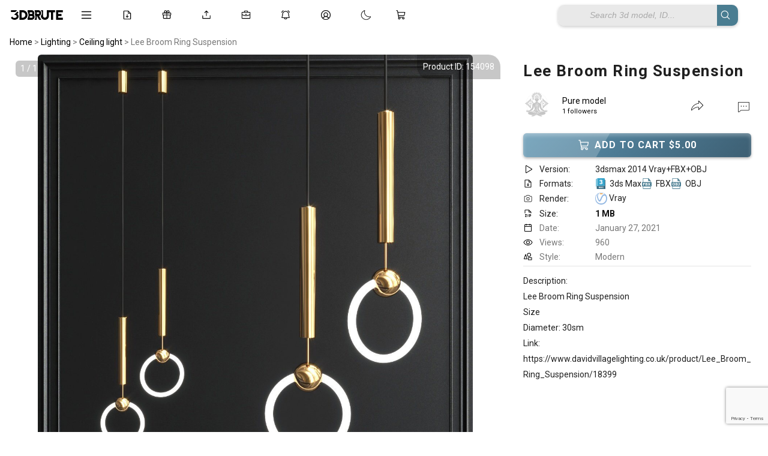

--- FILE ---
content_type: text/html; charset=UTF-8
request_url: https://3dbrute.com/lee-broom-ring-suspension-2/
body_size: 30822
content:
<!DOCTYPE HTML>
<html lang="en-US">
<head>


<html lang="en" data-theme="light">

 

<!-- ✅ Font Awesome trì hoãn -->
<link rel="stylesheet" href="https://cdnjs.cloudflare.com/ajax/libs/font-awesome/6.5.2/css/all.min.css" media="print" onload="this.media='all'">

<!-- ✅ JS nên defer -->
<script src="https://unpkg.com/masonry-layout@4/dist/masonry.pkgd.min.js" defer></script>
<script src="https://unpkg.com/imagesloaded@4/imagesloaded.pkgd.min.js" defer></script>
<script src="https://unpkg.com/lucide@latest" defer></script>
<script src="https://cdn.jsdelivr.net/npm/sortablejs@1.15.0/Sortable.min.js"></script>
<script src="https://cdn.jsdelivr.net/npm/marked/marked.min.js"></script>
<script src="https://cdn.jsdelivr.net/npm/markdown-it/dist/markdown-it.min.js"></script>
<script src="https://cdn.jsdelivr.net/npm/markdown-it-emoji/dist/markdown-it-emoji.min.js"></script>
<script src="https://cdn.jsdelivr.net/npm/livekit-client@latest/dist/livekit-client.umd.min.js"></script>
<script src="https://unpkg.com/livekit-client/dist/livekit-client.umd.min.js"></script>
<link rel="preconnect" href="https://fonts.googleapis.com">
<link rel="preconnect" href="https://fonts.gstatic.com" crossorigin>
<link href="https://fonts.googleapis.com/css2?family=Roboto:wght@200;300;400;500;700&display=swap" rel="stylesheet">
<link href="https://fonts.googleapis.com/css2?family=Inter:wght@200;300;400;500;600;700&display=swap" rel="stylesheet">



<body data-rsssl=1 class="post-template post-template-template-page-product-management post-template-template-page-product-management-php single single-post postid-154098 single-format-standard">
<script>
function refreshPage(){
    window.location.reload();
} 
</script>

<!-- Google Tag Manager (noscript) -->
<noscript><iframe src="https://www.googletagmanager.com/ns.html?id=GTM-MWSQWX5"
height="0" width="0" style="display:none;visibility:hidden"></iframe></noscript>
<!-- End Google Tag Manager (noscript) -->

<script type="text/javascript">
  var relatedPosts = {
    nonce: '77691a75cf',  // Lấy nonce bảo mật
    ajax_url: 'https://3dbrute.com/wp-admin/admin-ajax.php'  // URL cho AJAX
  };
</script>
<script>
  window.notificationLoginStatus = false;
</script>
		<!-- Meta Tags -->
	<meta http-equiv="Content-Type" content="text/html; charset=UTF-8" />
	
    <!-- Title -->
     

    <!-- Mobile Device Meta -->
    <meta name="viewport" content="width=device-width, initial-scale=1, maximum-scale=5.0, minimum-scale=.25, user-scalable=yes"/>
    
	<!-- Favicons and rss / pingback -->
    <link rel="alternate" type="application/rss+xml" title="3dbrute: 3D Models for a New Earth | Everything Worth Keeping RSS Feed" href="https://3dbrute.com/feed/" />
    <link rel="pingback" href="https://3dbrute.com/xmlrpc.php" />
    <link rel="shortcut icon" type="image/png" href="https://3dbrute.com/wp-content/themes/theme3d_brute/images/web-icon.png"/>  

    <!-- Custom style -->
    
    <!-- Theme output -->
    <script>
(function () {
    var userId = 0;
    var userTheme = "";

    // ===============================
    // 🔥 PHÁT HIỆN LOGOUT BỊ ĐỘNG
    // ===============================
    try {
        var lastUserId = localStorage.getItem('last_user_id');

        // Trước đó login, bây giờ là guest → clear dấu vết user
        if (lastUserId && !userId) {
            localStorage.removeItem('theme');
            localStorage.removeItem('last_user_id');
        }

        // Đang login → ghi lại user_id
        if (userId) {
            localStorage.setItem('last_user_id', userId);
        }
    } catch(e){}

    // ===============================
    // 1️⃣ ĐÃ LOGIN → USER_META LÀ VUA
    // ===============================
    if (userId) {
        if (userTheme) {
            try { localStorage.setItem('theme', userTheme); } catch(e){}
            document.documentElement.setAttribute('data-theme', userTheme);
            return;
        }

        var systemTheme = window.matchMedia('(prefers-color-scheme: dark)').matches
            ? 'dark' : 'light';
        document.documentElement.setAttribute('data-theme', systemTheme);
        return;
    }

    // ===============================
    // 2️⃣ GUEST
    // ===============================
    try {
        var localTheme = localStorage.getItem('theme');

        // Nếu guest đã từng chọn thủ công → dùng
        if (localTheme) {
            document.documentElement.setAttribute('data-theme', localTheme);
            return;
        }
    } catch(e){}

    // Guest chưa từng chọn → THEO THIẾT BỊ
    var guestSystemTheme = window.matchMedia('(prefers-color-scheme: dark)').matches
        ? 'dark'
        : 'light';

    document.documentElement.setAttribute('data-theme', guestSystemTheme);


})();
</script>

<script>
window.currentUserId = 0;
</script>
<script>
window.userThemeMode = "system";
</script>
<meta name='robots' content='index, follow, max-image-preview:large, max-snippet:-1, max-video-preview:-1' />
	<style>img:is([sizes="auto" i], [sizes^="auto," i]) { contain-intrinsic-size: 3000px 1500px }</style>
	
	<!-- This site is optimized with the Yoast SEO plugin v26.8 - https://yoast.com/product/yoast-seo-wordpress/ -->
	<title>Lee Broom Ring Suspension 3d model Buy Download 3dbrute</title>
	<link rel="canonical" href="https://3dbrute.com/lee-broom-ring-suspension-2/" />
	<meta property="og:locale" content="en_US" />
	<meta property="og:type" content="article" />
	<meta property="og:title" content="Lee Broom Ring Suspension 3d model Buy Download 3dbrute" />
	<meta property="og:description" content="Description: Lee Broom Ring Suspension Size Diameter: 30sm Link: https://www.davidvillagelighting.co.uk/product/Lee_Broom_Ring_Suspension/18399" />
	<meta property="og:url" content="https://3dbrute.com/lee-broom-ring-suspension-2/" />
	<meta property="og:site_name" content="3dbrute: 3D Models for a New Earth | Everything Worth Keeping" />
	<meta property="article:publisher" content="https://www.facebook.com/3dbrute" />
	<meta property="article:published_time" content="2021-01-27T06:23:37+00:00" />
	<meta property="article:modified_time" content="2024-12-26T17:01:28+00:00" />
	<meta property="og:image" content="https://3dbrute.com/wp-content/uploads/2021/01/set8971-273x273.jpg" />
	<meta property="og:image:width" content="273" />
	<meta property="og:image:height" content="273" />
	<meta property="og:image:type" content="image/jpeg" />
	<meta name="author" content="Pure model" />
	<meta name="twitter:card" content="summary_large_image" />
	<meta name="twitter:creator" content="@3dbrute" />
	<meta name="twitter:site" content="@3dbrute" />
	<meta name="twitter:label1" content="Written by" />
	<meta name="twitter:data1" content="Pure model" />
	<script type="application/ld+json" class="yoast-schema-graph">{"@context":"https://schema.org","@graph":[{"@type":"Article","@id":"https://3dbrute.com/lee-broom-ring-suspension-2/#article","isPartOf":{"@id":"https://3dbrute.com/lee-broom-ring-suspension-2/"},"author":{"name":"Pure model","@id":"https://3dbrute.com/#/schema/person/d5b9f97f78e0276418d538d93e0fc5bc"},"headline":"Lee Broom Ring Suspension","datePublished":"2021-01-27T06:23:37+00:00","dateModified":"2024-12-26T17:01:28+00:00","mainEntityOfPage":{"@id":"https://3dbrute.com/lee-broom-ring-suspension-2/"},"wordCount":23,"commentCount":0,"publisher":{"@id":"https://3dbrute.com/#organization"},"image":{"@id":"https://3dbrute.com/lee-broom-ring-suspension-2/#primaryimage"},"thumbnailUrl":"https://3dbrute.com/wp-content/uploads/2021/01/set8971-273x273.jpg","keywords":["bolle","Brass","Ceiling","Chandelier","glass","hanging","lamp","led","light","Lighting","minamalism","minimalist","Pendant","Suspension"],"articleSection":["Ceiling light"],"inLanguage":"en-US","potentialAction":[{"@type":"CommentAction","name":"Comment","target":["https://3dbrute.com/lee-broom-ring-suspension-2/#respond"]}]},{"@type":"WebPage","@id":"https://3dbrute.com/lee-broom-ring-suspension-2/","url":"https://3dbrute.com/lee-broom-ring-suspension-2/","name":"Lee Broom Ring Suspension 3d model Buy Download 3dbrute","isPartOf":{"@id":"https://3dbrute.com/#website"},"primaryImageOfPage":{"@id":"https://3dbrute.com/lee-broom-ring-suspension-2/#primaryimage"},"image":{"@id":"https://3dbrute.com/lee-broom-ring-suspension-2/#primaryimage"},"thumbnailUrl":"https://3dbrute.com/wp-content/uploads/2021/01/set8971-273x273.jpg","datePublished":"2021-01-27T06:23:37+00:00","dateModified":"2024-12-26T17:01:28+00:00","breadcrumb":{"@id":"https://3dbrute.com/lee-broom-ring-suspension-2/#breadcrumb"},"inLanguage":"en-US","potentialAction":[{"@type":"ReadAction","target":["https://3dbrute.com/lee-broom-ring-suspension-2/"]}]},{"@type":"ImageObject","inLanguage":"en-US","@id":"https://3dbrute.com/lee-broom-ring-suspension-2/#primaryimage","url":"https://3dbrute.com/wp-content/uploads/2021/01/set8971-273x273.jpg","contentUrl":"https://3dbrute.com/wp-content/uploads/2021/01/set8971-273x273.jpg","width":273,"height":273,"caption":"Lee Broom Ring Suspension 3d model Download Buy 3dbrute"},{"@type":"BreadcrumbList","@id":"https://3dbrute.com/lee-broom-ring-suspension-2/#breadcrumb","itemListElement":[{"@type":"ListItem","position":1,"name":"Home","item":"https://3dbrute.com/"},{"@type":"ListItem","position":2,"name":"Lee Broom Ring Suspension"}]},{"@type":"WebSite","@id":"https://3dbrute.com/#website","url":"https://3dbrute.com/","name":"3dbrute: 3D Models for a New Earth | Everything Worth Keeping","description":"Find the best 3D models for design, furniture, architecture, interior scenes, appliances, and more – including 3ds Max blocks.","publisher":{"@id":"https://3dbrute.com/#organization"},"alternateName":"3dbrue","potentialAction":[{"@type":"SearchAction","target":{"@type":"EntryPoint","urlTemplate":"https://3dbrute.com/?s={search_term_string}"},"query-input":{"@type":"PropertyValueSpecification","valueRequired":true,"valueName":"search_term_string"}}],"inLanguage":"en-US"},{"@type":"Organization","@id":"https://3dbrute.com/#organization","name":"3dbrute","alternateName":"3dbrute","url":"https://3dbrute.com/","logo":{"@type":"ImageObject","inLanguage":"en-US","@id":"https://3dbrute.com/#/schema/logo/image/","url":"https://3dbrute.com/wp-content/uploads/2023/01/3dbrute-logo.jpg","contentUrl":"https://3dbrute.com/wp-content/uploads/2023/01/3dbrute-logo.jpg","width":1000,"height":1000,"caption":"3dbrute"},"image":{"@id":"https://3dbrute.com/#/schema/logo/image/"},"sameAs":["https://www.facebook.com/3dbrute","https://x.com/3dbrute","https://www.pinterest.com/3dbrute/"]},{"@type":"Person","@id":"https://3dbrute.com/#/schema/person/d5b9f97f78e0276418d538d93e0fc5bc","name":"Pure model","image":{"@type":"ImageObject","inLanguage":"en-US","@id":"https://3dbrute.com/#/schema/person/image/","url":"https://secure.gravatar.com/avatar/562599420245af552026ec2f93a61edc?s=96&d=mm&r=g","contentUrl":"https://secure.gravatar.com/avatar/562599420245af552026ec2f93a61edc?s=96&d=mm&r=g","caption":"Pure model"},"url":"https://3dbrute.com/author/pure-model/"}]}</script>
	<!-- / Yoast SEO plugin. -->


<link rel='dns-prefetch' href='//cdn.jsdelivr.net' />
<link rel='dns-prefetch' href='//cdn.3dbrute.com' />
<link rel='dns-prefetch' href='//www.google.com' />
<link rel='dns-prefetch' href='//cdnjs.cloudflare.com' />
<link rel='dns-prefetch' href='//code.jquery.com' />
<link rel="alternate" type="application/rss+xml" title="3dbrute: 3D Models for a New Earth | Everything Worth Keeping &raquo; Feed" href="https://3dbrute.com/feed/" />
<link rel="alternate" type="application/rss+xml" title="3dbrute: 3D Models for a New Earth | Everything Worth Keeping &raquo; Comments Feed" href="https://3dbrute.com/comments/feed/" />
<link rel="alternate" type="application/rss+xml" title="3dbrute: 3D Models for a New Earth | Everything Worth Keeping &raquo; Lee Broom Ring Suspension Comments Feed" href="https://3dbrute.com/lee-broom-ring-suspension-2/feed/" />
<script>
window._wpemojiSettings = {"baseUrl":"https:\/\/s.w.org\/images\/core\/emoji\/15.0.3\/72x72\/","ext":".png","svgUrl":"https:\/\/s.w.org\/images\/core\/emoji\/15.0.3\/svg\/","svgExt":".svg","source":{"concatemoji":"https:\/\/cdn.3dbrute.com\/wp-includes\/js\/wp-emoji-release.min.js?ver=3c17e28740bfc8cdb816e8d8d2aaf468"}};
/*! This file is auto-generated */
!function(i,n){var o,s,e;function c(e){try{var t={supportTests:e,timestamp:(new Date).valueOf()};sessionStorage.setItem(o,JSON.stringify(t))}catch(e){}}function p(e,t,n){e.clearRect(0,0,e.canvas.width,e.canvas.height),e.fillText(t,0,0);var t=new Uint32Array(e.getImageData(0,0,e.canvas.width,e.canvas.height).data),r=(e.clearRect(0,0,e.canvas.width,e.canvas.height),e.fillText(n,0,0),new Uint32Array(e.getImageData(0,0,e.canvas.width,e.canvas.height).data));return t.every(function(e,t){return e===r[t]})}function u(e,t,n){switch(t){case"flag":return n(e,"\ud83c\udff3\ufe0f\u200d\u26a7\ufe0f","\ud83c\udff3\ufe0f\u200b\u26a7\ufe0f")?!1:!n(e,"\ud83c\uddfa\ud83c\uddf3","\ud83c\uddfa\u200b\ud83c\uddf3")&&!n(e,"\ud83c\udff4\udb40\udc67\udb40\udc62\udb40\udc65\udb40\udc6e\udb40\udc67\udb40\udc7f","\ud83c\udff4\u200b\udb40\udc67\u200b\udb40\udc62\u200b\udb40\udc65\u200b\udb40\udc6e\u200b\udb40\udc67\u200b\udb40\udc7f");case"emoji":return!n(e,"\ud83d\udc26\u200d\u2b1b","\ud83d\udc26\u200b\u2b1b")}return!1}function f(e,t,n){var r="undefined"!=typeof WorkerGlobalScope&&self instanceof WorkerGlobalScope?new OffscreenCanvas(300,150):i.createElement("canvas"),a=r.getContext("2d",{willReadFrequently:!0}),o=(a.textBaseline="top",a.font="600 32px Arial",{});return e.forEach(function(e){o[e]=t(a,e,n)}),o}function t(e){var t=i.createElement("script");t.src=e,t.defer=!0,i.head.appendChild(t)}"undefined"!=typeof Promise&&(o="wpEmojiSettingsSupports",s=["flag","emoji"],n.supports={everything:!0,everythingExceptFlag:!0},e=new Promise(function(e){i.addEventListener("DOMContentLoaded",e,{once:!0})}),new Promise(function(t){var n=function(){try{var e=JSON.parse(sessionStorage.getItem(o));if("object"==typeof e&&"number"==typeof e.timestamp&&(new Date).valueOf()<e.timestamp+604800&&"object"==typeof e.supportTests)return e.supportTests}catch(e){}return null}();if(!n){if("undefined"!=typeof Worker&&"undefined"!=typeof OffscreenCanvas&&"undefined"!=typeof URL&&URL.createObjectURL&&"undefined"!=typeof Blob)try{var e="postMessage("+f.toString()+"("+[JSON.stringify(s),u.toString(),p.toString()].join(",")+"));",r=new Blob([e],{type:"text/javascript"}),a=new Worker(URL.createObjectURL(r),{name:"wpTestEmojiSupports"});return void(a.onmessage=function(e){c(n=e.data),a.terminate(),t(n)})}catch(e){}c(n=f(s,u,p))}t(n)}).then(function(e){for(var t in e)n.supports[t]=e[t],n.supports.everything=n.supports.everything&&n.supports[t],"flag"!==t&&(n.supports.everythingExceptFlag=n.supports.everythingExceptFlag&&n.supports[t]);n.supports.everythingExceptFlag=n.supports.everythingExceptFlag&&!n.supports.flag,n.DOMReady=!1,n.readyCallback=function(){n.DOMReady=!0}}).then(function(){return e}).then(function(){var e;n.supports.everything||(n.readyCallback(),(e=n.source||{}).concatemoji?t(e.concatemoji):e.wpemoji&&e.twemoji&&(t(e.twemoji),t(e.wpemoji)))}))}((window,document),window._wpemojiSettings);
</script>
<style id='wp-emoji-styles-inline-css'>

	img.wp-smiley, img.emoji {
		display: inline !important;
		border: none !important;
		box-shadow: none !important;
		height: 1em !important;
		width: 1em !important;
		margin: 0 0.07em !important;
		vertical-align: -0.1em !important;
		background: none !important;
		padding: 0 !important;
	}
</style>
<link rel='stylesheet' id='wp-block-library-css' href='https://cdn.3dbrute.com/wp-includes/css/dist/block-library/style.min.css?ver=3c17e28740bfc8cdb816e8d8d2aaf468' media='all' />
<style id='classic-theme-styles-inline-css'>
/*! This file is auto-generated */
.wp-block-button__link{color:#fff;background-color:#32373c;border-radius:9999px;box-shadow:none;text-decoration:none;padding:calc(.667em + 2px) calc(1.333em + 2px);font-size:1.125em}.wp-block-file__button{background:#32373c;color:#fff;text-decoration:none}
</style>
<style id='global-styles-inline-css'>
:root{--wp--preset--aspect-ratio--square: 1;--wp--preset--aspect-ratio--4-3: 4/3;--wp--preset--aspect-ratio--3-4: 3/4;--wp--preset--aspect-ratio--3-2: 3/2;--wp--preset--aspect-ratio--2-3: 2/3;--wp--preset--aspect-ratio--16-9: 16/9;--wp--preset--aspect-ratio--9-16: 9/16;--wp--preset--color--black: #000000;--wp--preset--color--cyan-bluish-gray: #abb8c3;--wp--preset--color--white: #ffffff;--wp--preset--color--pale-pink: #f78da7;--wp--preset--color--vivid-red: #cf2e2e;--wp--preset--color--luminous-vivid-orange: #ff6900;--wp--preset--color--luminous-vivid-amber: #fcb900;--wp--preset--color--light-green-cyan: #7bdcb5;--wp--preset--color--vivid-green-cyan: #00d084;--wp--preset--color--pale-cyan-blue: #8ed1fc;--wp--preset--color--vivid-cyan-blue: #0693e3;--wp--preset--color--vivid-purple: #9b51e0;--wp--preset--gradient--vivid-cyan-blue-to-vivid-purple: linear-gradient(135deg,rgba(6,147,227,1) 0%,rgb(155,81,224) 100%);--wp--preset--gradient--light-green-cyan-to-vivid-green-cyan: linear-gradient(135deg,rgb(122,220,180) 0%,rgb(0,208,130) 100%);--wp--preset--gradient--luminous-vivid-amber-to-luminous-vivid-orange: linear-gradient(135deg,rgba(252,185,0,1) 0%,rgba(255,105,0,1) 100%);--wp--preset--gradient--luminous-vivid-orange-to-vivid-red: linear-gradient(135deg,rgba(255,105,0,1) 0%,rgb(207,46,46) 100%);--wp--preset--gradient--very-light-gray-to-cyan-bluish-gray: linear-gradient(135deg,rgb(238,238,238) 0%,rgb(169,184,195) 100%);--wp--preset--gradient--cool-to-warm-spectrum: linear-gradient(135deg,rgb(74,234,220) 0%,rgb(151,120,209) 20%,rgb(207,42,186) 40%,rgb(238,44,130) 60%,rgb(251,105,98) 80%,rgb(254,248,76) 100%);--wp--preset--gradient--blush-light-purple: linear-gradient(135deg,rgb(255,206,236) 0%,rgb(152,150,240) 100%);--wp--preset--gradient--blush-bordeaux: linear-gradient(135deg,rgb(254,205,165) 0%,rgb(254,45,45) 50%,rgb(107,0,62) 100%);--wp--preset--gradient--luminous-dusk: linear-gradient(135deg,rgb(255,203,112) 0%,rgb(199,81,192) 50%,rgb(65,88,208) 100%);--wp--preset--gradient--pale-ocean: linear-gradient(135deg,rgb(255,245,203) 0%,rgb(182,227,212) 50%,rgb(51,167,181) 100%);--wp--preset--gradient--electric-grass: linear-gradient(135deg,rgb(202,248,128) 0%,rgb(113,206,126) 100%);--wp--preset--gradient--midnight: linear-gradient(135deg,rgb(2,3,129) 0%,rgb(40,116,252) 100%);--wp--preset--font-size--small: 13px;--wp--preset--font-size--medium: 20px;--wp--preset--font-size--large: 36px;--wp--preset--font-size--x-large: 42px;--wp--preset--spacing--20: 0.44rem;--wp--preset--spacing--30: 0.67rem;--wp--preset--spacing--40: 1rem;--wp--preset--spacing--50: 1.5rem;--wp--preset--spacing--60: 2.25rem;--wp--preset--spacing--70: 3.38rem;--wp--preset--spacing--80: 5.06rem;--wp--preset--shadow--natural: 6px 6px 9px rgba(0, 0, 0, 0.2);--wp--preset--shadow--deep: 12px 12px 50px rgba(0, 0, 0, 0.4);--wp--preset--shadow--sharp: 6px 6px 0px rgba(0, 0, 0, 0.2);--wp--preset--shadow--outlined: 6px 6px 0px -3px rgba(255, 255, 255, 1), 6px 6px rgba(0, 0, 0, 1);--wp--preset--shadow--crisp: 6px 6px 0px rgba(0, 0, 0, 1);}:where(.is-layout-flex){gap: 0.5em;}:where(.is-layout-grid){gap: 0.5em;}body .is-layout-flex{display: flex;}.is-layout-flex{flex-wrap: wrap;align-items: center;}.is-layout-flex > :is(*, div){margin: 0;}body .is-layout-grid{display: grid;}.is-layout-grid > :is(*, div){margin: 0;}:where(.wp-block-columns.is-layout-flex){gap: 2em;}:where(.wp-block-columns.is-layout-grid){gap: 2em;}:where(.wp-block-post-template.is-layout-flex){gap: 1.25em;}:where(.wp-block-post-template.is-layout-grid){gap: 1.25em;}.has-black-color{color: var(--wp--preset--color--black) !important;}.has-cyan-bluish-gray-color{color: var(--wp--preset--color--cyan-bluish-gray) !important;}.has-white-color{color: var(--wp--preset--color--white) !important;}.has-pale-pink-color{color: var(--wp--preset--color--pale-pink) !important;}.has-vivid-red-color{color: var(--wp--preset--color--vivid-red) !important;}.has-luminous-vivid-orange-color{color: var(--wp--preset--color--luminous-vivid-orange) !important;}.has-luminous-vivid-amber-color{color: var(--wp--preset--color--luminous-vivid-amber) !important;}.has-light-green-cyan-color{color: var(--wp--preset--color--light-green-cyan) !important;}.has-vivid-green-cyan-color{color: var(--wp--preset--color--vivid-green-cyan) !important;}.has-pale-cyan-blue-color{color: var(--wp--preset--color--pale-cyan-blue) !important;}.has-vivid-cyan-blue-color{color: var(--wp--preset--color--vivid-cyan-blue) !important;}.has-vivid-purple-color{color: var(--wp--preset--color--vivid-purple) !important;}.has-black-background-color{background-color: var(--wp--preset--color--black) !important;}.has-cyan-bluish-gray-background-color{background-color: var(--wp--preset--color--cyan-bluish-gray) !important;}.has-white-background-color{background-color: var(--wp--preset--color--white) !important;}.has-pale-pink-background-color{background-color: var(--wp--preset--color--pale-pink) !important;}.has-vivid-red-background-color{background-color: var(--wp--preset--color--vivid-red) !important;}.has-luminous-vivid-orange-background-color{background-color: var(--wp--preset--color--luminous-vivid-orange) !important;}.has-luminous-vivid-amber-background-color{background-color: var(--wp--preset--color--luminous-vivid-amber) !important;}.has-light-green-cyan-background-color{background-color: var(--wp--preset--color--light-green-cyan) !important;}.has-vivid-green-cyan-background-color{background-color: var(--wp--preset--color--vivid-green-cyan) !important;}.has-pale-cyan-blue-background-color{background-color: var(--wp--preset--color--pale-cyan-blue) !important;}.has-vivid-cyan-blue-background-color{background-color: var(--wp--preset--color--vivid-cyan-blue) !important;}.has-vivid-purple-background-color{background-color: var(--wp--preset--color--vivid-purple) !important;}.has-black-border-color{border-color: var(--wp--preset--color--black) !important;}.has-cyan-bluish-gray-border-color{border-color: var(--wp--preset--color--cyan-bluish-gray) !important;}.has-white-border-color{border-color: var(--wp--preset--color--white) !important;}.has-pale-pink-border-color{border-color: var(--wp--preset--color--pale-pink) !important;}.has-vivid-red-border-color{border-color: var(--wp--preset--color--vivid-red) !important;}.has-luminous-vivid-orange-border-color{border-color: var(--wp--preset--color--luminous-vivid-orange) !important;}.has-luminous-vivid-amber-border-color{border-color: var(--wp--preset--color--luminous-vivid-amber) !important;}.has-light-green-cyan-border-color{border-color: var(--wp--preset--color--light-green-cyan) !important;}.has-vivid-green-cyan-border-color{border-color: var(--wp--preset--color--vivid-green-cyan) !important;}.has-pale-cyan-blue-border-color{border-color: var(--wp--preset--color--pale-cyan-blue) !important;}.has-vivid-cyan-blue-border-color{border-color: var(--wp--preset--color--vivid-cyan-blue) !important;}.has-vivid-purple-border-color{border-color: var(--wp--preset--color--vivid-purple) !important;}.has-vivid-cyan-blue-to-vivid-purple-gradient-background{background: var(--wp--preset--gradient--vivid-cyan-blue-to-vivid-purple) !important;}.has-light-green-cyan-to-vivid-green-cyan-gradient-background{background: var(--wp--preset--gradient--light-green-cyan-to-vivid-green-cyan) !important;}.has-luminous-vivid-amber-to-luminous-vivid-orange-gradient-background{background: var(--wp--preset--gradient--luminous-vivid-amber-to-luminous-vivid-orange) !important;}.has-luminous-vivid-orange-to-vivid-red-gradient-background{background: var(--wp--preset--gradient--luminous-vivid-orange-to-vivid-red) !important;}.has-very-light-gray-to-cyan-bluish-gray-gradient-background{background: var(--wp--preset--gradient--very-light-gray-to-cyan-bluish-gray) !important;}.has-cool-to-warm-spectrum-gradient-background{background: var(--wp--preset--gradient--cool-to-warm-spectrum) !important;}.has-blush-light-purple-gradient-background{background: var(--wp--preset--gradient--blush-light-purple) !important;}.has-blush-bordeaux-gradient-background{background: var(--wp--preset--gradient--blush-bordeaux) !important;}.has-luminous-dusk-gradient-background{background: var(--wp--preset--gradient--luminous-dusk) !important;}.has-pale-ocean-gradient-background{background: var(--wp--preset--gradient--pale-ocean) !important;}.has-electric-grass-gradient-background{background: var(--wp--preset--gradient--electric-grass) !important;}.has-midnight-gradient-background{background: var(--wp--preset--gradient--midnight) !important;}.has-small-font-size{font-size: var(--wp--preset--font-size--small) !important;}.has-medium-font-size{font-size: var(--wp--preset--font-size--medium) !important;}.has-large-font-size{font-size: var(--wp--preset--font-size--large) !important;}.has-x-large-font-size{font-size: var(--wp--preset--font-size--x-large) !important;}
:where(.wp-block-post-template.is-layout-flex){gap: 1.25em;}:where(.wp-block-post-template.is-layout-grid){gap: 1.25em;}
:where(.wp-block-columns.is-layout-flex){gap: 2em;}:where(.wp-block-columns.is-layout-grid){gap: 2em;}
:root :where(.wp-block-pullquote){font-size: 1.5em;line-height: 1.6;}
</style>
<link rel='stylesheet' id='add-to-cart-css-css' href='https://cdn.3dbrute.com/public-assets/css/sub/3f13dfb89bb83693dc30b2.css' media='all' />
<link rel='stylesheet' id='sbp-bookmark-style-css' href='https://cdn.3dbrute.com/public-assets/css/sub/c91e7c7a1b988b491064ca.css' media='all' />
<link rel='stylesheet' id='sbp-bookmark-list-style-css' href='https://cdn.3dbrute.com/public-assets/css/sub/a0bc573934d216a5647c52.css' media='all' />
<link rel='stylesheet' id='comment-style-css' href='https://cdn.3dbrute.com/public-assets/css/sub/e68a65fa906dd56603204c.css' media='all' />
<link rel='stylesheet' id='scp-style-css' href='https://cdn.3dbrute.com/public-assets/css/sub/4946058215e51911774c1d.css' media='all' />
<link rel='stylesheet' id='simple-follow-plugin-style-css' href='https://cdn.3dbrute.com/public-assets/css/sub/3eeecd1240df22b9c7ba4c.css' media='all' />
<link rel='stylesheet' id='slp-lightbox-css-css' href='https://cdn.3dbrute.com/public-assets/css/sub/eb2b403706175735d6c64d.css' media='all' />
<link rel='stylesheet' id='slp-like-style-css' href='https://cdn.3dbrute.com/public-assets/css/sub/d81184564357d475278509.css' media='all' />
<link rel='stylesheet' id='simple-notifications-css-css' href='https://cdn.3dbrute.com/public-assets/css/sub/12ade308e84b4ae3d4ec08.css' media='all' />
<link rel='stylesheet' id='font-awesome-css' href='https://cdnjs.cloudflare.com/ajax/libs/font-awesome/6.5.0/css/all.min.css?ver=3c17e28740bfc8cdb816e8d8d2aaf468' media='all' />
<link rel='stylesheet' id='ssp-share-style-css' href='https://cdn.3dbrute.com/public-assets/css/sub/a86ed09aa7c85e1a816616.css' media='all' />
<link rel='stylesheet' id='simple-slider-style-css' href='https://cdn.3dbrute.com/public-assets/css/sub/94f9e6da8e231178574be1.css' media='all' />
<link rel='stylesheet' id='buttons-css' href='https://cdn.3dbrute.com/wp-includes/css/buttons.min.css?ver=3c17e28740bfc8cdb816e8d8d2aaf468' media='all' />
<link rel='stylesheet' id='dashicons-css' href='https://cdn.3dbrute.com/wp-includes/css/dashicons.min.css?ver=3c17e28740bfc8cdb816e8d8d2aaf468' media='all' />
<link rel='stylesheet' id='editor-buttons-css' href='https://cdn.3dbrute.com/wp-includes/css/editor.min.css?ver=3c17e28740bfc8cdb816e8d8d2aaf468' media='all' />
<link rel='stylesheet' id='job-form-style-css' href='https://cdn.3dbrute.com/public-assets/css/sub/1778b72d31c0615b04b951.css' media='all' />
<link rel='stylesheet' id='unique-job-post-style-css' href='https://cdn.3dbrute.com/public-assets/css/sub/bc798184aceebef0f914d5.css' media='all' />
<link rel='stylesheet' id='simple-upload-plugin-style-css' href='https://cdn.3dbrute.com/public-assets/css/sub/f6bedf7afbc787ece6bfb3.css' media='all' />
<link rel='stylesheet' id='jquery-ui-css-css' href='https://code.jquery.com/ui/1.13.2/themes/base/jquery-ui.css?ver=1.13.2' media='all' />
<link rel='stylesheet' id='simple-withdrawal-requests-css-css' href='https://cdn.3dbrute.com/public-assets/css/sub/55714e740b4ae45e58bb1e.css' media='all' />
<link rel='stylesheet' id='theme3d_brute-style-css' href='https://cdn.3dbrute.com/themes/theme3d_brute/style.css?ver=1767139478' media='all' />
<link rel='stylesheet' id='category-idea-css-css' href='https://cdn.3dbrute.com/public-assets/css/26d7b530f816b5dbc08af6.css' media='all' />
<link rel='stylesheet' id='category-job-style-css' href='https://cdn.3dbrute.com/public-assets/css/057c7e3d5d26eb31197078.css' media='all' />
<link rel='stylesheet' id='smm-style-css' href='https://cdn.3dbrute.com/public-assets/css/5058a15301c329779b4de6.css' media='all' />
<link rel='stylesheet' id='account-dashboard-menu-css-css' href='https://cdn.3dbrute.com/public-assets/css/406b4e414d75699608c411.css' media='all' />
<link rel='stylesheet' id='ajax-pagination-style-css' href='https://cdn.3dbrute.com/public-assets/css/84448305ad118e94be8b72.css' media='all' />
<link rel='stylesheet' id='edit-3dmodel-style-2025-css' href='https://cdn.3dbrute.com/public-assets/css/09e50305053d5d9fbededb.css' media='all' />
<link rel='stylesheet' id='my-custom-purchases-style-css' href='https://cdn.3dbrute.com/public-assets/css/1b428a1f301e4572197b33.css' media='all' />
<link rel='stylesheet' id='recent-orders-style-css' href='https://cdn.3dbrute.com/public-assets/css/600ab8641e951dbd42659c.css' media='all' />
<link rel='stylesheet' id='custom-login-css-css' href='https://cdn.3dbrute.com/public-assets/css/e467e16d84a1dfd7436542.css' media='all' />
<link rel='stylesheet' id='lightbox-css-css' href='https://cdnjs.cloudflare.com/ajax/libs/lightbox2/2.11.3/css/lightbox.min.css?ver=3c17e28740bfc8cdb816e8d8d2aaf468' media='all' />
<link rel='stylesheet' id='responsive-old-css' href='https://cdn.3dbrute.com/public-assets/css/b1bff82c2a51c22e8b63ae.css' media='all' />
<link rel='stylesheet' id='global-style-css' href='https://cdn.3dbrute.com/public-assets/css/00baf2058c8140f78116b4.css' media='all' />
<link rel='stylesheet' id='single-style-css' href='https://cdn.3dbrute.com/public-assets/css/30b9f4d8c9eeb74f8fec38.css' media='all' />
<link rel='stylesheet' id='product-management-style-css' href='https://cdn.3dbrute.com/public-assets/css/30cbc28edfe33a2d541982.css' media='all' />
<link rel='stylesheet' id='product-filters-style2-css' href='https://cdn.3dbrute.com/public-assets/css/d3823b02181d402b54df03.css' media='all' />
<link rel='stylesheet' id='about-us-css' href='https://cdn.3dbrute.com/public-assets/css/ed8f057902ea32af2a420b.css' media='all' />
<link rel='stylesheet' id='art-gallery-wall-css' href='https://cdn.3dbrute.com/public-assets/css/366bb7fd45698252c278ab.css' media='all' />
<link rel='stylesheet' id='flatpickr-css-css' href='https://cdn.3dbrute.com/public-assets/css/1b6d63db8d9e34720a35e6.css' media='all' />
<link rel='stylesheet' id='wp-pagenavi-css' href='https://cdn.3dbrute.com/public-assets/css/sub/1750237315bee86e281009.css' media='all' />
<script id="jquery-core-js-extra">
var account_menu_object = {"ajax_url":"https:\/\/3dbrute.com\/wp-admin\/admin-ajax.php","nonce":"b796fb2073"};
</script>
<script src="https://cdn.3dbrute.com/wp-includes/js/jquery/jquery.min.js?ver=3.7.1" id="jquery-core-js"></script>
<script src="https://cdn.3dbrute.com/wp-includes/js/jquery/jquery-migrate.min.js?ver=3.4.1" id="jquery-migrate-js"></script>
<script id="utils-js-extra">
var userSettings = {"url":"\/","uid":"0","time":"1769906927","secure":"1"};
</script>
<script src="https://cdn.3dbrute.com/wp-includes/js/utils.min.js?ver=3c17e28740bfc8cdb816e8d8d2aaf468" id="utils-js"></script>
<link rel="https://api.w.org/" href="https://3dbrute.com/wp-json/" /><link rel="alternate" title="JSON" type="application/json" href="https://3dbrute.com/wp-json/wp/v2/posts/154098" /><link rel="EditURI" type="application/rsd+xml" title="RSD" href="https://3dbrute.com/xmlrpc.php?rsd" />
<link rel="alternate" title="oEmbed (JSON)" type="application/json+oembed" href="https://3dbrute.com/wp-json/oembed/1.0/embed?url=https%3A%2F%2F3dbrute.com%2Flee-broom-ring-suspension-2%2F" />
<link rel="alternate" title="oEmbed (XML)" type="text/xml+oembed" href="https://3dbrute.com/wp-json/oembed/1.0/embed?url=https%3A%2F%2F3dbrute.com%2Flee-broom-ring-suspension-2%2F&#038;format=xml" />
<meta property="og:title" content="Lee Broom Ring Suspension">
<meta property="og:description" content="Description: Lee Broom Ring Suspension Size Diameter: 30sm Link: https://www.davidvillagelighting.co.uk/product/Lee_Broom_Ring_Suspension/18399">
<meta property="og:url" content="https://3dbrute.com/lee-broom-ring-suspension-2/">
<meta property="og:type" content="article">
<meta property="og:image" content="https://3dbrute.com/wp-content/uploads/full/2021/01/set8971.jpg">
<link rel="pingback" href="https://3dbrute.com/xmlrpc.php"><meta name="google-site-verification" content="-bGR7yqB_zCjE0gboLE3OZOO_wSE3DknOnKeOzAreZw" />

<meta name="msvalidate.01" content="E546BE57C72E4973C47ED324CCA3608C" />

<meta name="yandex-verification" content="251680af322ccbba" />

<meta name="google-site-verification" content="iqD107Dt4JhoWligEXcJ-iOVESm_5uc4NLE_ORWdxFM" />

<meta name="msvalidate.01" content="E546BE57C72E4973C47ED324CCA3608C" />

<meta name="norton-safeweb-site-verification" content="n6s2arlrqlppojos59o66n3glsiun48bh6q6zq7rk9aurkv-2hez7v6snj49n-2qyqbzu-uy5wrccz8m69b-srkcnyxzvpfj22l48xdymkuqr9qnk688d5z7as8m96p-" />

<!-- Google Tag Manager -->
<script>(function(w,d,s,l,i){w[l]=w[l]||[];w[l].push({'gtm.start':
new Date().getTime(),event:'gtm.js'});var f=d.getElementsByTagName(s)[0],
j=d.createElement(s),dl=l!='dataLayer'?'&l='+l:'';j.async=true;j.src=
'https://www.googletagmanager.com/gtm.js?id='+i+dl;f.parentNode.insertBefore(j,f);
})(window,document,'script','dataLayer','GTM-MWSQWX5');</script>
<!-- End Google Tag Manager --><link rel="icon" href="https://3dbrute.com/wp-content/uploads/2018/10/cropped-3dbrute-logo-4-32x32.jpg" sizes="32x32" />
<link rel="icon" href="https://3dbrute.com/wp-content/uploads/2018/10/cropped-3dbrute-logo-4-192x192.jpg" sizes="192x192" />
<link rel="apple-touch-icon" href="https://3dbrute.com/wp-content/uploads/2018/10/cropped-3dbrute-logo-4-180x180.jpg" />
<meta name="msapplication-TileImage" content="https://3dbrute.com/wp-content/uploads/2018/10/cropped-3dbrute-logo-4-270x270.jpg" />
 


	
<script defer src="https://static.cloudflareinsights.com/beacon.min.js/vcd15cbe7772f49c399c6a5babf22c1241717689176015" integrity="sha512-ZpsOmlRQV6y907TI0dKBHq9Md29nnaEIPlkf84rnaERnq6zvWvPUqr2ft8M1aS28oN72PdrCzSjY4U6VaAw1EQ==" data-cf-beacon='{"version":"2024.11.0","token":"3f86e110b54e43069b04a9ada96b24b1","server_timing":{"name":{"cfCacheStatus":true,"cfEdge":true,"cfExtPri":true,"cfL4":true,"cfOrigin":true,"cfSpeedBrain":true},"location_startswith":null}}' crossorigin="anonymous"></script>
</head>
<body data-rsssl=1 class="post-template post-template-template-page-product-management post-template-template-page-product-management-php single single-post postid-154098 single-format-standard">

<!-- Begin New Header -->
<header class="new-head">
<a href="/" class="Homepage" title="Go to Home.">
  <img class="logo" src="https://cdn.3dbrute.com/icons/logo-3dbrute.svg?v=7" alt="3dbrute" width="103" height="20" />
</a>
    
		<div class="category-selector" data-type="menu"><div class='categories-button menu-btn'><img src='https://cdn.3dbrute.com/icons/list.svg' alt='List' class='icon-inline' width='22' height='22'> <span class="menu-label">Categories</span></div><div class="categories-dropdown menu-style"><div class="mobile-dropdown-close">✕</div><div class="categories-search"><div class="input-wrapper"><input type="text" class="category-search-input" placeholder="Search category..."><span class="category-clear-icon" style="display:none;">✕</span></div><span class="category-search-icon"><img src='https://cdn.3dbrute.com/icons/magnifying-glass-white.svg' alt='Magnifying-glass-white' class='icon-inline' width='18' height='18'></span></div><div class="categories-columns"><ul class="categories-list parent-category-list"><li class='parent-category active' data-term-id='2' data-slug='furniture'>Furniture</li><li class='parent-category ' data-term-id='8' data-slug='decoration'>Decoration</li><li class='parent-category ' data-term-id='36' data-slug='plants'>Plants</li><li class='parent-category ' data-term-id='12' data-slug='3d-scenes'>3D Scenes</li><li class='parent-category ' data-term-id='9' data-slug='lighting'>Lighting</li><li class='parent-category ' data-term-id='76' data-slug='kitchen'>Kitchen</li><li class='parent-category ' data-term-id='6' data-slug='bathroom'>Bathroom</li><li class='parent-category ' data-term-id='7' data-slug='childroom'>Childroom</li><li class='parent-category ' data-term-id='10' data-slug='other-models'>Other Models</li><li class='parent-category ' data-term-id='408' data-slug='technology'>Technology</li><li class='parent-category ' data-term-id='1356' data-slug='textures'>Textures</li><li class='parent-category ' data-term-id='1821' data-slug='architecture'>Architecture</li><li class='parent-category ' data-term-id='1885' data-slug='collections'>Collections</li><li class='parent-category ' data-term-id='21595' data-slug='new-universe'>New Universe</li><li class='parent-category ' data-term-id='3088' data-slug='idea'>idea</li><li><a href='https://3dbrute.com/art-gallery-wall/' class='parent-category ' target='_blank' rel='noopener' style='display:block;color:#000;'>Art Gallery wall</a></li></ul><div class="subcategories-panel child-category-list"></div></div></div></div>
<div class="menu-item menu-item-formats">
  <a href="#">
    <img src='https://cdn.3dbrute.com/icons/file-arrow-down.svg' alt='File-arrow-down' class='icon-inline' width='18' height='18'> 
    <span class="menu-label">Formats</span>
  </a>
  <div class="uploads-dropdown">		
    <div class="mobile-dropdown-close">✕</div>
    <a href="/?formats=max" class="menu-ajax-link" data-slug="formats=max"><span class="icon-wrapper" style="display:inline-block;width:14px;height:14px;margin-right:12px;vertical-align:middle;"><span class="lazy-icon" data-icon="3ds-max-icon.svg" data-width="14" data-height="14" style="display:inline-block;width:14px;height:14px;"></span></span>3ds Max</a><a href="/?formats=obj" class="menu-ajax-link" data-slug="formats=obj"><span class="icon-wrapper" style="display:inline-block;width:14px;height:14px;margin-right:12px;vertical-align:middle;"><span class="lazy-icon" data-icon="obj-file-format.svg" data-width="14" data-height="14" style="display:inline-block;width:14px;height:14px;"></span></span>OBJ</a><a href="/?formats=skp" class="menu-ajax-link" data-slug="formats=skp"><span class="icon-wrapper" style="display:inline-block;width:14px;height:14px;margin-right:12px;vertical-align:middle;"><span class="lazy-icon" data-icon="sketchup-icon.svg" data-width="14" data-height="14" style="display:inline-block;width:14px;height:14px;"></span></span>SketchUp</a><a href="/?formats=3ds" class="menu-ajax-link" data-slug="formats=3ds"><span class="icon-wrapper" style="display:inline-block;width:14px;height:14px;margin-right:12px;vertical-align:middle;"><span class="lazy-icon" data-icon="cube-01.svg" data-width="14" data-height="14" style="display:inline-block;width:14px;height:14px;"></span></span>3ds</a><a href="/?formats=blend" class="menu-ajax-link" data-slug="formats=blend"><span class="icon-wrapper" style="display:inline-block;width:14px;height:14px;margin-right:12px;vertical-align:middle;"><span class="lazy-icon" data-icon="blender-icon-3.png" data-width="14" data-height="14" style="display:inline-block;width:14px;height:14px;"></span></span>Blender</a><a href="/?formats=dwg" class="menu-ajax-link" data-slug="formats=dwg"><span class="icon-wrapper" style="display:inline-block;width:14px;height:14px;margin-right:12px;vertical-align:middle;"><span class="lazy-icon" data-icon="autocad-icon.svg" data-width="14" data-height="14" style="display:inline-block;width:14px;height:14px;"></span></span>DWG</a><a href="/?formats=fbx" class="menu-ajax-link" data-slug="formats=fbx"><span class="icon-wrapper" style="display:inline-block;width:14px;height:14px;margin-right:12px;vertical-align:middle;"><span class="lazy-icon" data-icon="fbx-file-format.svg" data-width="14" data-height="14" style="display:inline-block;width:14px;height:14px;"></span></span>FBX</a><a href="/?formats=c4d" class="menu-ajax-link" data-slug="formats=c4d"><span class="icon-wrapper" style="display:inline-block;width:14px;height:14px;margin-right:12px;vertical-align:middle;"><span class="lazy-icon" data-icon="Cinema-4D-Logo.svg" data-width="14" data-height="14" style="display:inline-block;width:14px;height:14px;"></span></span>Cinema 4D</a><a href="/?formats=ma" class="menu-ajax-link" data-slug="formats=ma"><span class="icon-wrapper" style="display:inline-block;width:14px;height:14px;margin-right:12px;vertical-align:middle;"><span class="lazy-icon" data-icon="maya-icon.svg" data-width="14" data-height="14" style="display:inline-block;width:14px;height:14px;"></span></span>Maya</a><a href="/?formats=stl" class="menu-ajax-link" data-slug="formats=stl"><span class="icon-wrapper" style="display:inline-block;width:14px;height:14px;margin-right:12px;vertical-align:middle;"><span class="lazy-icon" data-icon="stl-file-format.svg" data-width="14" data-height="14" style="display:inline-block;width:14px;height:14px;"></span></span>STL</a><a href="/?formats=uasset" class="menu-ajax-link" data-slug="formats=uasset"><span class="icon-wrapper" style="display:inline-block;width:14px;height:14px;margin-right:12px;vertical-align:middle;"><span class="lazy-icon" data-icon="unreal-engine.svg" data-width="14" data-height="14" style="display:inline-block;width:14px;height:14px;"></span></span>Unreal Engine</a><a href="/?formats=dxf" class="menu-ajax-link" data-slug="formats=dxf"><span class="icon-wrapper" style="display:inline-block;width:14px;height:14px;margin-right:12px;vertical-align:middle;"><span class="lazy-icon" data-icon="dxf-file-format.svg" data-width="14" data-height="14" style="display:inline-block;width:14px;height:14px;"></span></span>DXF</a><a href="/?formats=orbx" class="menu-ajax-link" data-slug="formats=orbx"><span class="icon-wrapper" style="display:inline-block;width:14px;height:14px;margin-right:12px;vertical-align:middle;"><span class="lazy-icon" data-icon="orbx-file-format.svg" data-width="14" data-height="14" style="display:inline-block;width:14px;height:14px;"></span></span>ORBX</a><a href="/?formats=sbsar" class="menu-ajax-link" data-slug="formats=sbsar"><span class="icon-wrapper" style="display:inline-block;width:14px;height:14px;margin-right:12px;vertical-align:middle;"><span class="lazy-icon" data-icon="sbsar-icon.svg" data-width="14" data-height="14" style="display:inline-block;width:14px;height:14px;"></span></span>Substance</a>  </div>
</div>

<div class="menu-item menu-item-link">
  <a href="/?type=free" class="menu-ajax-link" data-slug="type=free">
    <img src='https://cdn.3dbrute.com/icons/gift.svg' alt='Gift' class='icon-inline' width='18' height='18'> 
    <span class="menu-label">Free</span>
  </a>
</div>

		
<div class="menu-item menu-item-uploads">
  <a href="/dashboard-2/?udb_page=upload-3dmodel" class="dashboard-menu-link  bottom-link" data-page="upload-3dmodel" data-page-id="502383">
    <img src='https://cdn.3dbrute.com/icons/upload-simple.svg' alt='Upload-simple' class='icon-inline' width='18' height='18'> <span class="menu-label">Uploads</span>
  </a>

  <div class="uploads-dropdown">			
    <div class="mobile-dropdown-close">✕</div>

    <a href="/dashboard-2/?udb_page=upload-3dmodel"
       class="bottom-link"
       data-page="upload-3dmodel"
       data-page-id="502383">
       <img src='https://cdn.3dbrute.com/icons/upload-simple.svg' alt='Upload-simple' class='header-icon-inline' width='14' height='14'> Upload 3D Model
    </a>

    <a href="/dashboard-2/?udb_page=bulk-upload-3dmodel"
       class="bottom-link"
       data-page="bulk-upload-3dmodel"
       data-page-id="502383">
       <img src='https://cdn.3dbrute.com/icons/upload-2-100.svg' alt='Upload-2-100' class='header-icon-inline' width='14' height='14'> Bulk Upload
    </a>

    <a href="https://maxve.org/" target="_blank">
      <img src='https://cdn.3dbrute.com/icons/upload-2.svg' alt='Upload-2' class='header-icon-inline' width='14' height='14'> Upload with Maxve
    </a>
  </div>
</div>


<div class="menu-item menu-item-link">
  <a href="/category/job/"
     class="category-job-ajax"
     category-job-id="27422"
     title="Jobs">
  <img src='https://cdn.3dbrute.com/icons/briefcase.svg' alt='Briefcase' class='icon-inline' width='18' height='18'>  <span class="menu-label"></span>
  </a>
</div> 


<div id="notificationWrapper">
  <a href="/dashboard-2/?udb_page=notifications"
     class="bottom-link"
     data-page-id="502383"
     data-page="notifications">

    <div id="notificationBell" class="notification-bell">
      <img src='https://cdn.3dbrute.com/icons/bell-ringing.svg' alt='Bell-ringing' class='icon-inline' width='18' height='18'> 
      <span id="notificationCount" class="notification-count"></span>
    </div>
  </a>
  <ul id="notificationDropdown" class="notification-dropdown">
    <li id="closeNotificationDropdown" class="close-dropdown">❌ Close</li>
  </ul>
</div>
	
 
<div class="mobile-menu-new-avatar-block">
			<!-- Nếu chưa login -->
    <div class="menu-item menu-item-login">
      <a href="/login/" class="bottom-link" data-page-id="134">
        <img src='https://cdn.3dbrute.com/icons/user-circle.svg' alt='User-circle' class='icon-inline' width='20' height='20'>        <span class="menu-label">LOGIN</span>
      </a>

      <div class="mobile-menu-new-uploads-dropdown">
        <div class="mobile-dropdown-close">✕</div>
        <a href="/login/" class="bottom-link">Login</a>
        <a href="/register/" class="bottom-link">Register</a>
        <a href="/lostpassword/" class="bottom-link">Lost Password</a>
      </div>
    </div>
	</div>

<button class="theme-toggle" title="Switch to dark mode">
  <img
    class="theme-icon"
    src="https://cdn.3dbrute.com/icons/moon.svg"
    alt="Toggle theme"
    width="18"
    height="18"
  >
</button>

<div class="mobile-menu-new-cart-icon">
  <a href="/cart/" class="bottom-link" data-page-id="147" title="Cart">
    <img src='https://cdn.3dbrute.com/icons/shopping-cart.svg' alt='Shopping-cart' class='icon-inline' width='18' height='18'></a>
      </a>
</div>

<img src='https://cdn.3dbrute.com/icons/magnifying-glass.svg' alt='Magnifying-glass' class='search-icon' width='18' height='18'>
	  <!-- Custom Search Container -->
		<div class="custom-search-container" style="
			  display: flex;
			  align-items: center;
			  justify-content: center;
			  min-width: 300px;
			  height: 35px;
			  background-color: rgba(231, 231, 231, 0.9);
			  box-shadow: 0 2px 5px rgba(0, 0, 0, 0.2);
			  border-radius: 0.64rem;
			  visibility: hidden;
			  opacity: 0;
			  transition: opacity 0.3s ease-in-out;
			  margin-left: auto;
			  margin-right: 50px;
		">
		  <input type="text" id="filter-search" autocomplete="off" placeholder="Search 3d model, ID..." style="flex: 1; height: 100%; border: none; background-color: transparent; color: #000; font-size: 14px; text-align: center; outline: none;" />
		  <a href="#" id="clearSearchButton" class="clear-search-button" style="color: #000; font-size: 18px; text-decoration: none; margin-right: 8px;">&times;</a>
		  <a href="#" id="customSearchButton" class="custom-search-button" style="width: 35px; height: 35px; background-color: var(--btn-primary-bg); display: flex; align-items: center; justify-content: center; border: none; border-radius: 0 0.64rem 0.64rem 0; color: #fff;">
			<img src='https://cdn.3dbrute.com/icons/magnifying-glass-white.svg' alt='Magnifying-glass-white' class='icon-inline' width='18' height='18'>		  </a>
		</div>
</header>
<!-- End New Header -->

<div class="spacer"></div>
 


<script>
document.addEventListener("scroll", function () {
  const header = document.querySelector(".new-head");
  if (!header) return;

  if (window.scrollY > 10) {
    header.classList.add("scrolled");
  } else {
    header.classList.remove("scrolled");
  }
});
</script>
<!-- <button onclick="saveCurrentFiltersToHistory()">Giả lập pushState</button> -->
   

<script>window.shouldShowAds = false;</script>
<!-- FontAwesome CSS -->
<link rel="stylesheet" href="https://cdnjs.cloudflare.com/ajax/libs/font-awesome/6.5.2/css/all.min.css">
<script src="https://unpkg.com/lucide@latest"></script>

<div class="product-content-html">
  
<div class="template-page-product-management">
     <!-- Breadcrumbs -->
    <div class="breadcrumbs" typeof="BreadcrumbList" vocab="http://schema.org/">
      <!-- Breadcrumb NavXT 7.4.1 -->
<span property="itemListElement" typeof="ListItem"><a property="item" typeof="WebPage" title="Go to Home." href="https://3dbrute.com" class="home" ><span property="name">Home</span></a><meta property="position" content="1"></span> &gt; <span property="itemListElement" typeof="ListItem"><a property="item" typeof="WebPage" title="Go to the Lighting Category archives." href="https://3dbrute.com/category/lighting/" class="taxonomy category" ><span property="name">Lighting</span></a><meta property="position" content="2"></span> &gt; <span property="itemListElement" typeof="ListItem"><a property="item" typeof="WebPage" title="Go to the Ceiling light Category archives." href="https://3dbrute.com/category/lighting/ceiling-light/" class="taxonomy category" ><span property="name">Ceiling light</span></a><meta property="position" content="3"></span> &gt; <span property="itemListElement" typeof="ListItem"><span property="name" class="post post-post current-item">Lee Broom Ring Suspension</span><meta property="url" content="https://3dbrute.com/lee-broom-ring-suspension-2/"><meta property="position" content="4"></span>    </div>  <article>
      <div class="post post-154098 type-post status-publish format-standard has-post-thumbnail hentry category-ceiling-light tag-bolle tag-brass tag-ceiling tag-chandelier tag-glass tag-hanging tag-lamp tag-led tag-light tag-lighting tag-minamalism tag-minimalist tag-pendant tag-suspension" id="post-154098">
        <div class="entry">
          <div class="link-template">
            <div class="row">
                            
                <div class="col-md-8">
        <div class="slider-container">
      <div class="image-counter">1 / 1</div>
            <div class="slider">
        <ul>
                                    <li class="image-item  active-slide">
            <div class="image-wrapper" style="width:100%;">   
                      <!-- ✅ Ảnh bình thường -->
            <a href="https://cdn.3dbrute.com/3d-images-resize/full/2021/01/set8971.jpg" model-lightbox="slider-gallery"  data-slider-index="0">
            
              <img
                class="max-width-img"
                src="https://cdn.3dbrute.com/3d-images-resize/full/2021/01/set8971.jpg"
                loading="eager"
                fetchpriority="high"                alt="Lee Broom Ring Suspension Image 1"
              />
            </a>
                    
                      <div class="id-overlay">Product ID: 154098</div>
                      </div>
          </li>
                </ul>
          <div class="prev-next-btns">
    <button class="prev-btn" aria-label="Previous Slide">
      <svg xmlns="http://www.w3.org/2000/svg" viewBox="0 0 477.175 477.175" width="40" height="28" fill="currentColor">
        <path d="M116.444,229.075l225.1-225.1c5.3-5.3,13.8-5.3,19.1,0s5.3,13.8,0,19.1l-215.5,215.5l215.5,215.5
          c5.3,5.3,5.3,13.8,0,19.1c-2.6,2.6-6.1,4-9.5,4c-3.4,0-6.9-1.3-9.5-4l-225.1-225.1C111.244,242.875,111.244,234.275,116.444,229.075z">
        </path>
      </svg>
    </button>

    <button class="next-btn" aria-label="Next Slide">
      <svg xmlns="http://www.w3.org/2000/svg" viewBox="0 0 477.175 477.175" width="40" height="28" fill="currentColor">
        <path d="M360.731,229.075l-225.1-225.1c-5.3-5.3-13.8-5.3-19.1,0s-5.3,13.8,0,19.1l215.5,215.5l-215.5,215.5
          c-5.3,5.3-5.3,13.8,0,19.1c2.6,2.6,6.1,4,9.5,4c3.4,0,6.9-1.3,9.5-4l225.1-225.1C365.931,242.875,365.931,234.275,360.731,229.075z">
        </path>
      </svg>
    </button>
  </div>
        </div>
          </div> <!-- ✅ đóng slider-container -->  
          <div class="thumb-slider">
                 
          <div class="thumbnailszzz column-reverse">
            <ul>
                                              <li>
                                  <a href="https://cdn.3dbrute.com/3d-images-resize/full/2021/01/set8971.jpg" model-lightbox="thumb-gallery">
                                <div style="position: relative; display: inline-block;">
                  <img class="jfdncghx" src="https://cdn.3dbrute.com/3d-images-resize/2021/01/set8971-height-70.jpg" alt="Lee Broom Ring Suspension - Thumbnail 1" />
                                  </div>
                                  </a>
                                </li>
                                  </ul>
              </div>
                      </div>     
  </div>
                <div class="col-md-4">
                <table class="table-striped table-bordered table" id="3dbrutecode01">
                  <tbody>
                    <tr>
                      <td colspan="2">
                        <h1 class="titleone">Lee Broom Ring Suspension</h1>
                      </td>
                    </tr>
                    <tr>
                      <td colspan="2">
                        <div class="interaction-group">
                          
                          <!-- Thông tin tác giả -->
                          <div class="author-row">
                                                          <div class="avatar-column">
                                <a href="https://3dbrute.com/author/pure-model/" class="author-link-ajax" data-user-id="3382">
                                  <img 
                                    class="vgehoidshvsd" 
                                    src="https://cdn.3dbrute.com/icons/enlightenment-avatar-22.png" 
                                    alt="Author Avatar" 
                                    width="100" 
                                    height="100" 
                                    style="object-fit: cover; border-radius: 50%;" 
                                  />
                                </a>
                              </div>

                              <div class="info-column">
                                <a href="https://3dbrute.com/author/pure-model/" class="author-link-ajax" data-user-id="3382">
                                  Pure model                                </a>
                                                                      <a href="https://3dbrute.com/author/pure-model/" 
                                       class="author-link-ajax" 
                                       data-user-id="3382">
                                       
                                      <div class="post-followers">
                                        1 followers
                                      </div>
                                    </a>
                                                                </div>
                          </div>
                          <div class="like-button" data-post-id="154098" style=" border: none; display: inline-block;;"></div>
                          <div class="bookmark-button" data-post-id="154098" style=" border: none; display: inline-block;;"></div>
                          <div class="share-button-container"
                               data-post-id="154098"
                               
                               style="border: none; border-radius: 8px; display: inline-block;">
                               <span class="share-button-wrapper" style="position: relative; display: flex; align-items: center; justify-content: center;">
        <button class="share-btn" style="color: black; font-size: 20px; cursor: pointer;"
            data-post-id="154098" data-user-id="">
            <img class="share-icon" src="https://cdn.3dbrute.com/icons/share-fat-thin.svg" width="24" height="24">
        </button>
        <div class="share-menu" style="display: none; position: absolute; top: 40px; right: 0; z-index: 1;">
            <button class="close-share-menu">&times;</button>
            <ul style="list-style: none; padding-left: 0; margin: 0;"><li>
            <a href='#' class='copy-link' data-platform='copy-link'
               data-post-id='154098' data-user-id='' target='_blank'>
               <i class='fa fa-solid fa-link'></i> Copy Link
            </a>
        </li><li>
            <a href='#' class='whatsapp' data-platform='whatsapp'
               data-post-id='154098' data-user-id='' target='_blank'>
               <i class='fa fa-brands fa-whatsapp'></i> Share on WhatsApp
            </a>
        </li><li>
            <a href='#' class='linkedin' data-platform='linkedin'
               data-post-id='154098' data-user-id='' target='_blank'>
               <i class='fa fa-brands fa-linkedin'></i> Share on LinkedIn
            </a>
        </li><li>
            <a href='#' class='reddit' data-platform='reddit'
               data-post-id='154098' data-user-id='' target='_blank'>
               <i class='fa fa-brands fa-reddit'></i> Share on Reddit
            </a>
        </li><li>
            <a href='#' class='telegram' data-platform='telegram'
               data-post-id='154098' data-user-id='' target='_blank'>
               <i class='fa fa-brands fa-telegram'></i> Share on Telegram
            </a>
        </li><li>
            <a href='#' class='email' data-platform='email'
               data-post-id='154098' data-user-id='' target='_blank'>
               <i class='fa fa-solid fa-envelope'></i> Share via Email
            </a>
        </li><li>
            <a href='#' class='line' data-platform='line'
               data-post-id='154098' data-user-id='' target='_blank'>
               <i class='fa fa-brands fa-line'></i> Share on Line
            </a>
        </li><li>
            <a href='#' class='facebook' data-platform='facebook'
               data-post-id='154098' data-user-id='' target='_blank'>
               <i class='fa fa-brands fa-facebook'></i> Share on Facebook
            </a>
        </li><li>
            <a href='#' class='twitter' data-platform='twitter'
               data-post-id='154098' data-user-id='' target='_blank'>
               <i class='fa fa-brands fa-x-twitter'></i> Share on X
            </a>
        </li><li>
            <a href='#' class='pinterest' data-platform='pinterest'
               data-post-id='154098' data-user-id='' target='_blank'>
               <i class='fa fa-brands fa-pinterest'></i> Share on Pinterest
            </a>
        </li></ul></div></span>                          </div>
                          <!-- Hình ảnh và số lượng bình luận -->
                          <div class="comment-section"> 
                            <a class="scroll-to-comment" role="button">
                              <img class="scroll-to-comment" src="https://cdn.3dbrute.com/icons/chat-dots-thin.svg" width="24" height="24">
                                                          </a>
                          </div>

                        </div>  
                      </td>
                    </tr>                    
                                        <tbody>
                        <tr>
    <td colspan="2">
      <div class="product-buttons-wrapper">
                                <button
                type="button"
                class="add-to-cart-btn"
                data-post-id="154098"
              >
                <img src='https://cdn.3dbrute.com/icons/shopping-cart-white.svg' alt='Shopping-cart-white' class='icon-inline' width='20' height='20'>                Add to Cart $5.00              </button>
            
              </div>
    </td>
  </tr>
                        <tr><td><img src='https://cdn.3dbrute.com/icons/play.svg' alt='Play' class='icon-inline' width='16' height='16'> Version:</td><td>3dsmax 2014 Vray+FBX+OBJ</td></tr><tr><td><img src='https://cdn.3dbrute.com/icons/file-arrow-down.svg' alt='File-arrow-down' class='icon-inline' width='16' height='16'> Formats:</td><td><div class="formats-wrap"><div class="format-item"><img src="https://cdn.3dbrute.com/icons/3ds-max-icon.svg" alt="max"><span>3ds Max</span></div><div class="format-item"><span></span></div><div class="format-item"><img src="https://cdn.3dbrute.com/icons/fbx-file-format.svg" alt="fbx"><span>FBX</span></div><div class="format-item"><img src="https://cdn.3dbrute.com/icons/obj-file-format.svg" alt="obj"><span>OBJ</span></div></div></td></tr><tr><td><img src='https://cdn.3dbrute.com/icons/camera-light.svg' alt='Camera-light' class='icon-inline' width='16' height='16'> Render:</td><td><img src="https://cdn.3dbrute.com/icons/vray-logo.png" alt="Vray" style="width:20px;height:20px;vertical-align:middle;"> Vray</td></tr><tr class="spec-strong">
        <td><img src='https://cdn.3dbrute.com/icons/file-zip.svg' alt='File-zip' class='icon-inline' width='16' height='16'> Size:</td>
        <td>1 MB</td>
      </tr><tr class="spec-muted">
        <td><img src='https://cdn.3dbrute.com/icons/calendar-blank.svg' alt='Calendar-blank' class='icon-inline' width='16' height='16'> Date:</td>
        <td>January 27, 2021</td>
      </tr><tr class="spec-muted">
        <td><img src='https://cdn.3dbrute.com/icons/eye.svg' alt='Eye' class='icon-inline' width='16' height='16'> Views:</td>
        <td><div class="an-display-view1">960</div></td>
      </tr><tr class="spec-muted">
          <td><img src='https://cdn.3dbrute.com/icons/shapes.svg' alt='Shapes' class='icon-inline' width='16' height='16'> Style:</td>
          <td>Modern</td>
        </tr>                    </tbody>                              
                      <tr>
    <td colspan="2">
      <div class="underline"></div>

              <div class="description-limit">
          <p>Description:<br />
Lee Broom Ring Suspension</p>
<p>Size<br />
Diameter: 30sm</p>
<p>Link:<br />
https://www.davidvillagelighting.co.uk/product/Lee_Broom_Ring_Suspension/18399</p>
        </div>
      

    </td>
  </tr>
                      
                  </tbody>
                </table>
                <div class="ads-wrapper-product"></div>
              </div>            
            </div>            
            <div class="show-more-button" onclick="toggleDescription('show')">Click Here To Show More Description &#9660;</div>
            <div class="show-less-button" onclick="toggleDescription('hide')">Click Here To Show Less Description &#9650;</div>             
          </div>         
        </div>              
      </div>
  </article> 
      <!-- Tags -->
          <div class="entry-tags-with-border">
        <div class="entry-btn">Tags:</div>
                  <a href="https://3dbrute.com/tag/bolle/" 
             class="tag-link-ajax" 
             data-slug="tag/bolle">
             bolle          </a>
                  <a href="https://3dbrute.com/tag/brass/" 
             class="tag-link-ajax" 
             data-slug="tag/brass">
             Brass          </a>
                  <a href="https://3dbrute.com/tag/ceiling/" 
             class="tag-link-ajax" 
             data-slug="tag/ceiling">
             Ceiling          </a>
                  <a href="https://3dbrute.com/tag/chandelier/" 
             class="tag-link-ajax" 
             data-slug="tag/chandelier">
             Chandelier          </a>
                  <a href="https://3dbrute.com/tag/glass/" 
             class="tag-link-ajax" 
             data-slug="tag/glass">
             glass          </a>
                  <a href="https://3dbrute.com/tag/hanging/" 
             class="tag-link-ajax" 
             data-slug="tag/hanging">
             hanging          </a>
                  <a href="https://3dbrute.com/tag/lamp/" 
             class="tag-link-ajax" 
             data-slug="tag/lamp">
             lamp          </a>
                  <a href="https://3dbrute.com/tag/led/" 
             class="tag-link-ajax" 
             data-slug="tag/led">
             led          </a>
                  <a href="https://3dbrute.com/tag/light/" 
             class="tag-link-ajax" 
             data-slug="tag/light">
             light          </a>
                  <a href="https://3dbrute.com/tag/lighting/" 
             class="tag-link-ajax" 
             data-slug="tag/lighting">
             Lighting          </a>
                  <a href="https://3dbrute.com/tag/minamalism/" 
             class="tag-link-ajax" 
             data-slug="tag/minamalism">
             minamalism          </a>
                  <a href="https://3dbrute.com/tag/minimalist/" 
             class="tag-link-ajax" 
             data-slug="tag/minimalist">
             minimalist          </a>
                  <a href="https://3dbrute.com/tag/pendant/" 
             class="tag-link-ajax" 
             data-slug="tag/pendant">
             Pendant          </a>
                  <a href="https://3dbrute.com/tag/suspension/" 
             class="tag-link-ajax" 
             data-slug="tag/suspension">
             Suspension          </a>
                <div class="clear"></div>
      </div>
    




  <!-- Comments -->
      <p class="comment-must-log-in">
      Please <a href="/login/" class="bottom-link" data-page-id="134">Login</a> to leave a comment.
    </p>
    <div class="clear"></div>
   
  
    
      <div id="related-posts-container">
      <h1 class="related-products-title">Related products</h1>
      <div class="related-posts-grid"></div>
      <button id="show-more-posts">Show more products ▼</button>
    </div>  <!-- Body Custom Attributes -->
<div class="ajax-body-data"
	data-post-id="154098"
	data-author-id="3382"
	data-category-ids="57"
	data-tags="2815,2189,2469,2211,387,1072,68,2615,66,2620,11851,2735,2181,2182"
	data-views=""
	data-likes=""
	data-bookmarked="false">
</div>    
</div></div>

<script>
jQuery(window).on("load", function () {
  if (window.shouldShowAds && document.querySelector(".ads-wrapper-product")) {
    setTimeout(() => {
      console.log("✅ [First Load] Gọi resetAndReloadAutoAds từ template");
      window.resetAndReloadAutoAds?.(".ads-wrapper-product");
    }, 300);
  }
 
  if (typeof processLazyIcons === "function") processLazyIcons();
  if (typeof initShareButton === "function") {
    initShareButton(); // ✅ Gọi hàm khi trang bài viết load lần đầu
    //console.log("🚀 Gọi initShareButton khi load lần đầu");
  }
  if (typeof ProductComments === "function") ProductComments();   
});
</script> 

<script>
  window.currentPageTemplate = "template-page-product-management.php";
</script>
<script>
window.__startLoadTime = performance.now();

(function waitForTrackEventLocal() {
    if (typeof window.trackEventLocal === "function") {

        const ref = document.referrer || "";

        window.trackEventLocal("view_item", {
            post_id: 154098,
            load_time: Math.round(performance.now() - window.__startLoadTime),
            ref: ref
        });

    } else {
        setTimeout(waitForTrackEventLocal, 50);
    }
})();
</script>

<!-- Begin Footer -->
<!-- SPA (Single Page Application)-->
<div id="dashboard-login-modal" class="dashboard-modal" style="display: none; position: fixed; z-index: 9999; left: 0; top: 0; width: 100%; height: 100%;">
  <div class="dashboard-modal-backdrop" style="position: absolute; width: 100%; height: 100%; background: rgba(0,0,0,0.92);"></div>
  <div class="dashboard-modal-content" style="position: relative; margin: 10% auto; background: var(--bg); padding: 20px; max-width: 400px; border-radius: 8px; z-index: 10000;">
    <span class="dashboard-modal-close" style="position: absolute; top: 10px; right: 15px; font-size: 20px; cursor: pointer;">&times;</span>
    <div id="dashboard-login-form-container">Loading...</div>
  </div>
</div>

<div id="simple-slider-wrapper" style="display:none;"></div>
<!-- TRANG FILTER CATEGORY, TRANG CHỦ AJAX-->
<div class="page-category-content" style="display:none;"></div>
<!-- SẢN PHẨM 3D-->
  <div class="main-content-wrapper" style="display:none;"></div>
<!-- SẢN PHẨM 3D DẠNG BLOG-->  
  <div class="single-product-blog" style="display:none;"></div>
<!-- TRANG PAGE-->
<div class="global-page-content-wrapper"></div>  
<!-- TRANG TÁC GIẢ-->
<div id="follow-button-container" style="display:none;"></div>
<div id="author-meta-ajax-wrapper" style="display:none;"></div>
<div id="page-author-content" style="display:none;"></div> 
<!-- TRANG CATEGORY JOB-->
<div class="category-template-job" style="display:none;">
    <div class="category-header-info"></div>
    <div class="category-posts"></div>
    <div class="category-pagination"></div>	
</div>
<!-- TRANG CATEGORY IDEA-->
<div class="category-template-idea" style="display: none;">
  <div class="idea-thumbnail-grid idea-category-posts" id="masonry-container">
      <div class="grid-sizer"></div>
  </div>
	<div class="idea-loading-spinner" style="display: none;">
		<div class="spinner"></div>
	</div>
</div>
<!-- TRANG bài viết chi tiết job-->
<div class="template-job-ajax" style="display:none;"></div>
<!-- TRANG Dashboard-->
<div class="dashboard-container-wrapper" style="display:none">
  
	<div id="dashboard-container">
		<div id="dashboard-menu"><div id="avatar-section"><img 
	src="https://cdn.3dbrute.com/icons/enlightenment-avatar-22.png" 
	alt="" 
	data-user-id="0" 
	class="dashboard-avatar-img"
	style="border-radius: 50%; object-fit: cover;"
><div class="change-avatar-btn">Change Avatar</div></div><ul><li class="menu-group-title">Overview &amp; Purchases</li><li class="sub-item active"><span class="lazy-icon" data-icon="tachometer-2" data-width="14" data-height="14"></span> <a href="/dashboard-2/?udb_page=overview-dashboard" class="bottom-link" data-page="overview-dashboard" data-page-id="502383">Overview</a></li><li class="sub-item "><span class="lazy-icon" data-icon="purchases" data-width="14" data-height="14"></span> <a href="/dashboard-2/?udb_page=purchases" class="bottom-link" data-page="purchases" data-page-id="502383">Purchases</a></li><li class="menu-group-title">3D Model Management</li><li class="sub-item "><span class="lazy-icon" data-icon="upload-simple" data-width="14" data-height="14"></span> <a href="/dashboard-2/?udb_page=upload-3dmodel" class="bottom-link" data-page="upload-3dmodel" data-page-id="502383">Upload 3D Model</a></li><li class="sub-item "><span class="lazy-icon" data-icon="upload-2-100" data-width="14" data-height="14"></span> <a href="/dashboard-2/?udb_page=bulk-upload-3dmodel" class="bottom-link" data-page="bulk-upload-3dmodel" data-page-id="502383">Bulk Upload 3D Models</a></li><li class="sub-item "><span class="lazy-icon" data-icon="boxes-box" data-width="14" data-height="14"></span> <a href="/dashboard-2/?udb_page=my-3dmodel" class="bottom-link" data-page="my-3dmodel" data-page-id="502383">My Models</a></li><li class="sub-item "><span class="lazy-icon" data-icon="chart-line-2" data-width="14" data-height="14"></span> <a href="/dashboard-2/?udb_page=seller-dashboard" class="bottom-link" data-page="seller-dashboard" data-page-id="502383">Seller Dashboard</a></li><li class="sub-item "><span class="lazy-icon" data-icon="chat-dots-thin" data-width="14" data-height="14"></span> <a href="/dashboard-2/?udb_page=comments-on-your-products" class="bottom-link" data-page="comments-on-your-products" data-page-id="502383">Comments on Your Products</a></li><li class="menu-group-title">Job Management</li><li class="sub-item "><span class="lazy-icon" data-icon="briefcase" data-width="14" data-height="14"></span> <a href="/dashboard-2/?udb_page=post-a-job" class="bottom-link" data-page="post-a-job" data-page-id="502383">Post a Job</a></li><li class="sub-item "><span class="lazy-icon" data-icon="laptop-computer" data-width="14" data-height="14"></span> <a href="/dashboard-2/?udb_page=my-job-post" class="bottom-link" data-page="my-job-post" data-page-id="502383">My Job Post</a></li><li class="menu-group-title">Social &amp; Community</li><li class="sub-item "><span class="lazy-icon" data-icon="personal-connections" data-width="14" data-height="14"></span> <a href="/dashboard-2/?udb_page=following" class="bottom-link" data-page="following" data-page-id="502383">Following</a></li><li class="sub-item "><span class="lazy-icon" data-icon="bookmark-simple" data-width="14" data-height="14"></span> <a href="/dashboard-2/?udb_page=bookmark" class="bottom-link" data-page="bookmark" data-page-id="502383">Bookmark</a></li><li class="menu-group-title">Account Settings</li><li class="sub-item "><span class="lazy-icon" data-icon="edit-1478" data-width="14" data-height="14"></span> <a href="/dashboard-2/?udb_page=edit-profile" class="bottom-link" data-page="edit-profile" data-page-id="502383">Edit Profile</a></li><li class="sub-item "><span class="lazy-icon" data-icon="moon" data-width="14" data-height="14"></span> <a href="/dashboard-2/?udb_page=appearance" class="bottom-link" data-page="appearance" data-page-id="502383">Appearance</a></li><li class="sub-item "><span class="lazy-icon" data-icon="key" data-width="14" data-height="14"></span> <a href="/dashboard-2/?udb_page=edit-password" class="bottom-link" data-page="edit-password" data-page-id="502383">Edit Password</a></li><li class="sub-item "><span class="lazy-icon" data-icon="lock" data-width="14" data-height="14"></span> <a href="/dashboard-2/?udb_page=security-settings" class="bottom-link" data-page="security-settings" data-page-id="502383">Security Settings</a></li><li class="sub-item "><span class="lazy-icon" data-icon="cogs" data-width="14" data-height="14"></span> <a href="/dashboard-2/?udb_page=payout2" class="bottom-link" data-page="payout2" data-page-id="502383">Payout Settings</a></li><li class="sub-item "><span class="lazy-icon" data-icon="money-integral-line" data-width="14" data-height="14"></span> <a href="/dashboard-2/?udb_page=withdrawal" class="bottom-link" data-page="withdrawal" data-page-id="502383">Withdrawal</a></li><li class="sub-item "><span class="lazy-icon" data-icon="envelope-mail" data-width="14" data-height="14"></span> <a href="/dashboard-2/?udb_page=verify-email" class="bottom-link" data-page="verify-email" data-page-id="502383">Verify Email</a></li><li class="sub-item "><span class="lazy-icon" data-icon="bell-ringing" data-width="14" data-height="14"></span> <a href="/dashboard-2/?udb_page=notifications" class="bottom-link" data-page="notifications" data-page-id="502383">Notifications</a></li><li class="sub-item "><span class="lazy-icon" data-icon="bell-ringing-slash" data-width="14" data-height="14"></span> <a href="/dashboard-2/?udb_page=notification-settings" class="bottom-link" data-page="notification-settings" data-page-id="502383">Notification Settings</a></li><li class="sub-item "><span class="lazy-icon" data-icon="sign-out-alt" data-width="14" data-height="14"></span> <a href="https://3dbrute.com/logout">Logout</a></li><li class="menu-group-title">Others</li><li class="sub-item "><span class="lazy-icon" data-icon="mail-6" data-width="14" data-height="14"></span> <a href="/contact-us/" class="bottom-link" data-page-id="61929">Contact Us</a></li><li class="sub-item "><span class="lazy-icon" data-icon="faq" data-width="14" data-height="14"></span> <a href="/faq/" class="bottom-link" data-page-id="112306">FAQ</a></li><li class="sub-item "><span class="lazy-icon" data-icon="legal" data-width="14" data-height="14"></span> <a href="/legal/" class="bottom-link" data-page-id="595381">Legal</a></li><li class="sub-item "><span class="lazy-icon" data-icon="contract" data-width="14" data-height="14"></span> <a href="/terms-of-use/" class="bottom-link" data-page-id="155">Terms Of Use</a></li><li class="sub-item "><span class="lazy-icon" data-icon="contract" data-width="14" data-height="14"></span> <a href="/author-content-license-revenue-share-agreement/" class="bottom-link" data-page-id="635245">Author content license &amp; revenue share agreement</a></li><li class="sub-item "><span class="lazy-icon" data-icon="privacy" data-width="14" data-height="14"></span> <a href="/privacy-policy/" class="bottom-link" data-page-id="3">Privacy Policy</a></li><li class="sub-item "><span class="lazy-icon" data-icon="refund" data-width="14" data-height="14"></span> <a href="/refund-policy/" class="bottom-link" data-page-id="96858">Refund Policy</a></li><li class="sub-item "><span class="lazy-icon" data-icon="content-policy" data-width="14" data-height="14"></span> <a href="/content-policy/" class="bottom-link" data-page-id="96860">Content Policy</a></li><li class="sub-item "><span class="lazy-icon" data-icon="about-us.svg" data-width="14" data-height="14"></span> <a href="/about-us/" class="bottom-link" id="about-btn">About Us</a></li><li class="sub-item "><span class="lazy-icon" data-icon="how" data-width="14" data-height="14"></span> <a href="/how-to-buy-3dmodel/" class="bottom-link" data-page-id="66983">How To Buy</a></li></ul></div>
		<div id="dashboard-content">	<h1 style="margin-bottom: 15px;">Overview</h1>
	 <div class="overview-dashboard">
				<div class="overview-row">
			<!-- User Level -->
			<div class="overview-dashboard-col">
				<div class="overview-pi">
					<div class="overview-header">User Level</div>
					<div class="overview-body">
						<h3>Guest</h3>
					</div>
				</div>
			</div>

			<!-- Total Views -->
			<div class="overview-dashboard-col">
				<div class="overview-pi">
					<div class="overview-header">Total Views</div>
					<div class="overview-body">
						<h3 id="total-views" class="placeholder-overview">Loading...</h3>
					</div>
				</div>
			</div>

			<!-- Total Products -->
			<div class="overview-dashboard-col">
				<div class="overview-pi">
					<div class="overview-header">Total Products</div>
					<div class="overview-body">
						<h3 id="total-products" class="placeholder-overview">Loading...</h3>
					</div>
				</div>
			</div>
			<!-- Total Balance -->
			<div class="overview-dashboard-col">
				<div class="overview-pi">
					<div class="overview-header">Balance</div>
					<div class="overview-body">
						<h3 class="total-earning-new" style="font-size: 18px;">Loading...</h3>
					</div>
				</div>
			</div>
			
		</div>

                
		<!-- Full Width Section -->
		<div class="overview-dashboard-col-full">
			<div class="overview-header-full">
				<!-- Nút Edit Profile -->
				<a href="/dashboard-2/?udb_page=edit-profile"   class="dashboard-menu-link nut-hukh"  data-page="edit-profile">Edit Profile</a>

				<!-- Nút View Profile -->
									<p style="color: red;">User not logged in or invalid user ID.</p>
				
				<!-- Nội dung văn bản -->
				My 3dmodels and Public Profile Info			</div>
		</div>

    <!-- World map -->
     

		<!-- Full Top Selling -->	
                   <p style="text-align: center; font-size: 16px;  color: var(--h1);; margin-top: 20px;">
               🎉 Welcome to the 3dbrute platform! 🚀 Start exploring, uploading, or shopping today!
            </p>
        			
		</div>	
	</div>
    <script>

    </script>
    </div>
	</div></div>
<!-- TRANG Bout-->
<div class="about-us-page" style="display: none;">
  <div class="about-us-fullscreen">
    <h1 class="about-us-heading">About Us</h1>
    <div class="about-us-text" id="typing-text"></div>
  </div>
</div>

    
    <footer>
        <!-- Social Section -->
        <div class="social-section">
          <ul class="footer-social">
            <li><a href="https://www.tiktok.com/@3dbrute" target="_blank"><i class="fab fa-tiktok" style="font-size:20px;"></i></a></li>
            <li><a href="https://www.facebook.com/3dbrute" target="_blank"><i class="fab fa-facebook-f" style="font-size:20px;"></i></a></li>
            <li><a href="https://twitter.com/3dbrute" target="_blank"><i class="fa-brands fa-x-twitter" style="font-size:20px;"></i></a></li>
            <li><a href="https://www.pinterest.com/3dbrute/_created/" target="_blank"><i class="fa-brands fa-pinterest" style="font-size:20px;"></i></a></li>
            <li><a href="https://www.youtube.com/channel/UCPb4m1AunUfi36wFVXIowJg/featured" target="_blank"><i class="fab fa-youtube" style="font-size:20px;"></i></a></li>
            <li>
              <a href="https://payop.com/" target="_blank">
                <img class="payment-icon" src="https://cdn.3dbrute.com/icons/payob-logo.svg" alt="Payop Logo" style="width: 79px; height:20px;">
              </a>
            </li>
          </ul>
        </div>

        <!-- Footer Content -->
        <div class="wrap-footer">
            <div class="clear"></div>
            <div class="copyright bottom-links">
              <a href="/legal/" class="bottom-link" data-page-id="595381">Legal</a>
              <a href="/refund-policy/" class="bottom-link" data-page-id="96858">Refund Policy</a>
              <a href="/terms-of-use/" class="bottom-link" data-page-id="155">Terms Of Use</a>
              <a href="/content-policy/" class="bottom-link" data-page-id="96860">Content Policy</a>
              <a href="/privacy-policy/" class="bottom-link" data-page-id="3">Privacy Policy</a>
              <a href="/contact-us/" class="bottom-link" data-page-id="61929">Contact Us</a>
              <a href="/how-to-buy-3dmodel/" class="bottom-link" data-page-id="66983">How To Buy</a>
              <a href="/login/" class="bottom-link" data-page-id="134">Login</a>
              <a href="/register/" class="bottom-link" data-page-id="136">Register</a>
              <a href="/dashboard-2/?udb_page=purchases" class="bottom-link" data-page-id="502383" data-page="purchases">Purchases</a>
              <a href="/category/new-universe/" class="parent-category" data-slug="new-universe">New Universe</a>
              <a href="/about-us/" id="about-btn">About Us</a>               
              <a href="/faq/" class="bottom-link" data-page-id="112306">Frequently Asked Questions</a>             
              <a href="/cart" class="bottom-link" data-page-id="147"> 
                Cart
                <img alt="cart" src="https://cdn.3dbrute.com/icons/shopping-cart.svg" class="footer-cart" alt="cart" width="14.5" height="13">
              </a>
            </div>
        </div>
        <div id="back-top" style="display: none;">
          <a href="#top"><i class="fas fa-chevron-up"></i></a>
        </div>
    </footer>
<script src="https://unpkg.com/web-vitals@3/dist/web-vitals.iife.js"></script>
<script>
  function sendToGA4({ name, value, id }) {
    gtag('event', name, {
      event_category: 'Web Vitals',
      event_label: id,
      value: Math.round(name === 'CLS' ? value * 1000 : value),
      non_interaction: true
    });
  }

  webVitals.getLCP(sendToGA4);
  webVitals.getFID(sendToGA4);
  webVitals.getCLS(sendToGA4);
  webVitals.getFCP(sendToGA4);
  webVitals.getTTFB(sendToGA4);
</script>
<!-- Global site tag (gtag.js) - Google Analytics -->
<script async src="https://www.googletagmanager.com/gtag/js?id=UA-122358121-1"></script>
<script>
  window.dataLayer = window.dataLayer || [];
  function gtag(){dataLayer.push(arguments);}
  gtag('js', new Date());

  gtag('config', 'UA-122358121-1');
</script>

<link rel="manifest" href="/manifest.json" />

<script>window.preloadedSubcategories = {"8":[{"id":340,"name":"3D panel","slug":"3d-panel","url":"https:\/\/3dbrute.com\/category\/decoration\/3d-panel\/","icon":"<img src='https:\/\/cdn.3dbrute.com\/icons\/wall-3dpanel.svg' alt='Wall-3dpanel' class='header-icon-inline' width='16' height='16'>","parent_name":"Decoration"},{"id":347,"name":"Books","slug":"books","url":"https:\/\/3dbrute.com\/category\/decoration\/books\/","icon":"<img src='https:\/\/cdn.3dbrute.com\/icons\/book.svg' alt='Book' class='header-icon-inline' width='16' height='16'>","parent_name":"Decoration"},{"id":339,"name":"Carpets","slug":"carpets","url":"https:\/\/3dbrute.com\/category\/decoration\/carpets\/","icon":"<img src='https:\/\/cdn.3dbrute.com\/icons\/carpet.svg' alt='Carpet' class='header-icon-inline' width='16' height='16'>","parent_name":"Decoration"},{"id":348,"name":"Clothes and shoes","slug":"clothes-and-shoes","url":"https:\/\/3dbrute.com\/category\/decoration\/clothes-and-shoes\/","icon":"<img src='https:\/\/cdn.3dbrute.com\/icons\/clothes.svg' alt='Clothes' class='header-icon-inline' width='16' height='16'>","parent_name":"Decoration"},{"id":80,"name":"Curtain","slug":"curtain","url":"https:\/\/3dbrute.com\/category\/decoration\/curtain\/","icon":"<img src='https:\/\/cdn.3dbrute.com\/icons\/curtain-2.svg' alt='Curtain-2' class='header-icon-inline' width='16' height='16'>","parent_name":"Decoration"},{"id":85,"name":"Decorative plaster","slug":"decorative-plaster","url":"https:\/\/3dbrute.com\/category\/decoration\/decorative-plaster\/","icon":"<img src='https:\/\/cdn.3dbrute.com\/icons\/plaster.svg' alt='Plaster' class='header-icon-inline' width='16' height='16'>","parent_name":"Decoration"},{"id":346,"name":"Decorative set","slug":"decorative-set","url":"https:\/\/3dbrute.com\/category\/decoration\/decorative-set\/","icon":"<img src='https:\/\/cdn.3dbrute.com\/icons\/bookshelf.svg' alt='Bookshelf' class='header-icon-inline' width='16' height='16'>","parent_name":"Decoration"},{"id":82,"name":"Frame","slug":"frame","url":"https:\/\/3dbrute.com\/category\/decoration\/frame\/","icon":"<img src='https:\/\/cdn.3dbrute.com\/icons\/frame.svg' alt='Frame' class='header-icon-inline' width='16' height='16'>","parent_name":"Decoration"},{"id":84,"name":"Mirror","slug":"mirror","url":"https:\/\/3dbrute.com\/category\/decoration\/mirror\/","icon":"<img src='https:\/\/cdn.3dbrute.com\/icons\/mirror.svg' alt='Mirror' class='header-icon-inline' width='16' height='16'>","parent_name":"Decoration"},{"id":88,"name":"Other decorative objects","slug":"other-decorative-objects","url":"https:\/\/3dbrute.com\/category\/decoration\/other-decorative-objects\/","icon":"<img src='https:\/\/cdn.3dbrute.com\/icons\/other-decorative.svg' alt='Other-decorative' class='header-icon-inline' width='16' height='16'>","parent_name":"Decoration"},{"id":341,"name":"Pillows","slug":"pillows","url":"https:\/\/3dbrute.com\/category\/decoration\/pillows\/","icon":"<img src='https:\/\/cdn.3dbrute.com\/icons\/pillow.svg' alt='Pillow' class='header-icon-inline' width='16' height='16'>","parent_name":"Decoration"},{"id":86,"name":"Sculpture","slug":"sculpture","url":"https:\/\/3dbrute.com\/category\/decoration\/sculpture\/","icon":"<img src='https:\/\/cdn.3dbrute.com\/icons\/statue-outline.svg' alt='Statue-outline' class='header-icon-inline' width='16' height='16'>","parent_name":"Decoration"},{"id":87,"name":"Vase","slug":"vase","url":"https:\/\/3dbrute.com\/category\/decoration\/vase\/","icon":"<img src='https:\/\/cdn.3dbrute.com\/icons\/vase.svg' alt='Vase' class='header-icon-inline' width='16' height='16'>","parent_name":"Decoration"}],"10":[{"id":2008,"name":"Animal","slug":"animal","url":"https:\/\/3dbrute.com\/category\/other-models\/animal\/","icon":"<img src='https:\/\/cdn.3dbrute.com\/icons\/animal.svg' alt='Animal' class='header-icon-inline' width='16' height='16'>","parent_name":"Other Models"},{"id":325,"name":"Beauty salon","slug":"beauty-salon","url":"https:\/\/3dbrute.com\/category\/other-models\/beauty-salon\/","icon":"<img src='https:\/\/cdn.3dbrute.com\/icons\/manicure-fashion.svg' alt='Manicure-fashion' class='header-icon-inline' width='16' height='16'>","parent_name":"Other Models"},{"id":2079,"name":"Billiard","slug":"billiard","url":"https:\/\/3dbrute.com\/category\/other-models\/billiard\/","icon":"<img src='https:\/\/cdn.3dbrute.com\/icons\/billiard-cue.svg' alt='Billiard-cue' class='header-icon-inline' width='16' height='16'>","parent_name":"Other Models"},{"id":322,"name":"Doors","slug":"doors","url":"https:\/\/3dbrute.com\/category\/other-models\/doors\/","icon":"<img src='https:\/\/cdn.3dbrute.com\/icons\/entrance-door.svg' alt='Entrance-door' class='header-icon-inline' width='16' height='16'>","parent_name":"Other Models"},{"id":330,"name":"Fireplace","slug":"fireplace","url":"https:\/\/3dbrute.com\/category\/other-models\/fireplace\/","icon":"<img src='https:\/\/cdn.3dbrute.com\/icons\/fireplace-2.svg' alt='Fireplace-2' class='header-icon-inline' width='16' height='16'>","parent_name":"Other Models"},{"id":22507,"name":"Miscellaneous","slug":"miscellaneous-other-models","url":"https:\/\/3dbrute.com\/category\/other-models\/miscellaneous-other-models\/","icon":"<img src='https:\/\/cdn.3dbrute.com\/icons\/miscellaneous-other-models.svg' alt='Miscellaneous-other-models' class='header-icon-inline' width='16' height='16'>","parent_name":"Other Models"},{"id":2044,"name":"Musical instrument","slug":"musical-instrument","url":"https:\/\/3dbrute.com\/category\/other-models\/musical-instrument\/","icon":"<img src='https:\/\/cdn.3dbrute.com\/icons\/guitar-2.svg' alt='Guitar-2' class='header-icon-inline' width='16' height='16'>","parent_name":"Other Models"},{"id":2011,"name":"People","slug":"people","url":"https:\/\/3dbrute.com\/category\/other-models\/people\/","icon":"<img src='https:\/\/cdn.3dbrute.com\/icons\/human.svg' alt='Human' class='header-icon-inline' width='16' height='16'>","parent_name":"Other Models"},{"id":331,"name":"Radiator","slug":"radiator","url":"https:\/\/3dbrute.com\/category\/other-models\/radiator\/","icon":"<img src='https:\/\/cdn.3dbrute.com\/icons\/radiator.svg' alt='Radiator' class='header-icon-inline' width='16' height='16'>","parent_name":"Other Models"},{"id":1785,"name":"Shop","slug":"shop","url":"https:\/\/3dbrute.com\/category\/other-models\/shop\/","icon":"<img src='https:\/\/cdn.3dbrute.com\/icons\/shop-store.svg' alt='Shop-store' class='header-icon-inline' width='16' height='16'>","parent_name":"Other Models"},{"id":324,"name":"Sports","slug":"sports","url":"https:\/\/3dbrute.com\/category\/other-models\/sports\/","icon":"<img src='https:\/\/cdn.3dbrute.com\/icons\/sports.svg' alt='Sports' class='header-icon-inline' width='16' height='16'>","parent_name":"Other Models"},{"id":320,"name":"Staircase","slug":"staircase","url":"https:\/\/3dbrute.com\/category\/other-models\/staircase\/","icon":"<img src='https:\/\/cdn.3dbrute.com\/icons\/stairs-floor.svg' alt='Stairs-floor' class='header-icon-inline' width='16' height='16'>","parent_name":"Other Models"},{"id":323,"name":"Transport","slug":"transport","url":"https:\/\/3dbrute.com\/category\/other-models\/transport\/","icon":"<img src='https:\/\/cdn.3dbrute.com\/icons\/car.svg' alt='Car' class='header-icon-inline' width='16' height='16'>","parent_name":"Other Models"},{"id":321,"name":"Windows","slug":"windows","url":"https:\/\/3dbrute.com\/category\/other-models\/windows\/","icon":"<img src='https:\/\/cdn.3dbrute.com\/icons\/windows.svg' alt='Windows' class='header-icon-inline' width='16' height='16'>","parent_name":"Other Models"}],"2":[{"id":43,"name":"Armchair","slug":"armchair","url":"https:\/\/3dbrute.com\/category\/furniture\/armchair\/","icon":"<img src='https:\/\/cdn.3dbrute.com\/icons\/armchair-thin.svg' alt='Armchair-thin' class='header-icon-inline' width='16' height='16'>","parent_name":"Furniture"},{"id":17,"name":"Bed","slug":"bed","url":"https:\/\/3dbrute.com\/category\/furniture\/bed\/","icon":"<img src='https:\/\/cdn.3dbrute.com\/icons\/bed.svg' alt='Bed' class='header-icon-inline' width='16' height='16'>","parent_name":"Furniture"},{"id":15,"name":"Chair","slug":"chair","url":"https:\/\/3dbrute.com\/category\/furniture\/chair\/","icon":"<img src='https:\/\/cdn.3dbrute.com\/icons\/chair-7.svg' alt='Chair-7' class='header-icon-inline' width='16' height='16'>","parent_name":"Furniture"},{"id":10223,"name":"Dressing table","slug":"dressing-table","url":"https:\/\/3dbrute.com\/category\/furniture\/dressing-table\/","icon":"<img src='https:\/\/cdn.3dbrute.com\/icons\/dressing-table.svg' alt='Dressing-table' class='header-icon-inline' width='16' height='16'>","parent_name":"Furniture"},{"id":19,"name":"Office furniture","slug":"office-furniture","url":"https:\/\/3dbrute.com\/category\/furniture\/office-furniture\/","icon":"<img src='https:\/\/cdn.3dbrute.com\/icons\/desk-studio.svg' alt='Desk-studio' class='header-icon-inline' width='16' height='16'>","parent_name":"Furniture"},{"id":16,"name":"Other","slug":"other","url":"https:\/\/3dbrute.com\/category\/furniture\/other\/","icon":"<img src='https:\/\/cdn.3dbrute.com\/icons\/other.svg' alt='Other' class='header-icon-inline' width='16' height='16'>","parent_name":"Furniture"},{"id":21,"name":"Other soft seating","slug":"other-soft-seating","url":"https:\/\/3dbrute.com\/category\/furniture\/other-soft-seating\/","icon":"<img src='https:\/\/cdn.3dbrute.com\/icons\/bench.svg' alt='Bench' class='header-icon-inline' width='16' height='16'>","parent_name":"Furniture"},{"id":18,"name":"Sideboard &amp; Chest of drawer","slug":"sideboard-chest-of-drawer","url":"https:\/\/3dbrute.com\/category\/furniture\/sideboard-chest-of-drawer\/","icon":"<img src='https:\/\/cdn.3dbrute.com\/icons\/dresser.svg' alt='Dresser' class='header-icon-inline' width='16' height='16'>","parent_name":"Furniture"},{"id":3,"name":"Sofa","slug":"sofa","url":"https:\/\/3dbrute.com\/category\/furniture\/sofa\/","icon":"<img src='https:\/\/cdn.3dbrute.com\/icons\/couch-thin.svg' alt='Couch-thin' class='header-icon-inline' width='16' height='16'>","parent_name":"Furniture"},{"id":14,"name":"Table","slug":"table","url":"https:\/\/3dbrute.com\/category\/furniture\/table\/","icon":"<img src='https:\/\/cdn.3dbrute.com\/icons\/dining-table.svg' alt='Dining-table' class='header-icon-inline' width='16' height='16'>","parent_name":"Furniture"},{"id":22,"name":"Table + Chair","slug":"table-chair","url":"https:\/\/3dbrute.com\/category\/furniture\/table-chair\/","icon":"<img src='https:\/\/cdn.3dbrute.com\/icons\/dining-room-2.svg' alt='Dining-room-2' class='header-icon-inline' width='16' height='16'>","parent_name":"Furniture"},{"id":13,"name":"Wardrobe &amp; Display cabinets","slug":"wardrobe-display-cabinets","url":"https:\/\/3dbrute.com\/category\/furniture\/wardrobe-display-cabinets\/","icon":"<img src='https:\/\/cdn.3dbrute.com\/icons\/closet.svg' alt='Closet' class='header-icon-inline' width='16' height='16'>","parent_name":"Furniture"}],"408":[{"id":445,"name":"Audio tech","slug":"audio-tech","url":"https:\/\/3dbrute.com\/category\/technology\/audio-tech\/","icon":"<img src='https:\/\/cdn.3dbrute.com\/icons\/audio.svg' alt='Audio' class='header-icon-inline' width='16' height='16'>","parent_name":"Technology"},{"id":409,"name":"Household appliance","slug":"household-appliance","url":"https:\/\/3dbrute.com\/category\/technology\/household-appliance\/","icon":"<img src='https:\/\/cdn.3dbrute.com\/icons\/electrical-service.svg' alt='Electrical-service' class='header-icon-inline' width='16' height='16'>","parent_name":"Technology"},{"id":2075,"name":"Medical","slug":"medical","url":"https:\/\/3dbrute.com\/category\/technology\/medical\/","icon":"<img src='https:\/\/cdn.3dbrute.com\/icons\/hospital.svg' alt='Hospital' class='header-icon-inline' width='16' height='16'>","parent_name":"Technology"},{"id":96,"name":"Miscellaneous","slug":"miscellaneous","url":"https:\/\/3dbrute.com\/category\/technology\/miscellaneous\/","icon":"<img src='https:\/\/cdn.3dbrute.com\/icons\/desktop-double-monitor-screen-device-technolog.svg' alt='Desktop-double-monitor-screen-device-technolog' class='header-icon-inline' width='16' height='16'>","parent_name":"Technology"},{"id":411,"name":"PCs &amp; Other electrics","slug":"pcs-other-electrics","url":"https:\/\/3dbrute.com\/category\/technology\/pcs-other-electrics\/","icon":"<img src='https:\/\/cdn.3dbrute.com\/icons\/mobile-phone-telephone.svg' alt='Mobile-phone-telephone' class='header-icon-inline' width='16' height='16'>","parent_name":"Technology"},{"id":444,"name":"TV","slug":"tv","url":"https:\/\/3dbrute.com\/category\/technology\/tv\/","icon":"<img src='https:\/\/cdn.3dbrute.com\/icons\/tv.svg' alt='Tv' class='header-icon-inline' width='16' height='16'>","parent_name":"Technology"}],"1821":[{"id":19001,"name":"Barbecue and grill","slug":"barbecue-and-grill","url":"https:\/\/3dbrute.com\/category\/architecture\/barbecue-and-grill\/","icon":"<img src='https:\/\/cdn.3dbrute.com\/icons\/barbecue-and-brochette.svg' alt='Barbecue-and-brochette' class='header-icon-inline' width='16' height='16'>","parent_name":"Architecture"},{"id":19000,"name":"Building","slug":"building","url":"https:\/\/3dbrute.com\/category\/architecture\/building\/","icon":"<img src='https:\/\/cdn.3dbrute.com\/icons\/buildings.svg' alt='Buildings' class='header-icon-inline' width='16' height='16'>","parent_name":"Architecture"},{"id":19005,"name":"Environment elements","slug":"environment-elements","url":"https:\/\/3dbrute.com\/category\/architecture\/environment-elements\/","icon":"<img src='https:\/\/cdn.3dbrute.com\/icons\/flowers-garden.svg' alt='Flowers-garden' class='header-icon-inline' width='16' height='16'>","parent_name":"Architecture"},{"id":19006,"name":"Facade element","slug":"facade-element","url":"https:\/\/3dbrute.com\/category\/architecture\/facade-element\/","icon":"<img src='https:\/\/cdn.3dbrute.com\/icons\/facade-element.svg' alt='Facade-element' class='header-icon-inline' width='16' height='16'>","parent_name":"Architecture"},{"id":18999,"name":"Fence","slug":"fence","url":"https:\/\/3dbrute.com\/category\/architecture\/fence\/","icon":"<img src='https:\/\/cdn.3dbrute.com\/icons\/iron-fence.svg' alt='Iron-fence' class='header-icon-inline' width='16' height='16'>","parent_name":"Architecture"},{"id":19004,"name":"Other","slug":"other-architecture","url":"https:\/\/3dbrute.com\/category\/architecture\/other-architecture\/","icon":"<img src='https:\/\/cdn.3dbrute.com\/icons\/pool-stairs.svg' alt='Pool-stairs' class='header-icon-inline' width='16' height='16'>","parent_name":"Architecture"},{"id":19002,"name":"Paving","slug":"paving","url":"https:\/\/3dbrute.com\/category\/architecture\/paving\/","icon":"<img src='https:\/\/cdn.3dbrute.com\/icons\/un-pave-road.svg' alt='Un-pave-road' class='header-icon-inline' width='16' height='16'>","parent_name":"Architecture"},{"id":19003,"name":"Playground","slug":"playground","url":"https:\/\/3dbrute.com\/category\/architecture\/playground\/","icon":"<img src='https:\/\/cdn.3dbrute.com\/icons\/playground-2.svg' alt='Playground-2' class='header-icon-inline' width='16' height='16'>","parent_name":"Architecture"},{"id":19007,"name":"Urban environment","slug":"urban-environment","url":"https:\/\/3dbrute.com\/category\/architecture\/urban-environment\/","icon":"<img src='https:\/\/cdn.3dbrute.com\/icons\/urban-environmen.svg' alt='Urban-environmen' class='header-icon-inline' width='16' height='16'>","parent_name":"Architecture"}],"6":[{"id":104,"name":"Bathroom accessories","slug":"bathroom-accessories","url":"https:\/\/3dbrute.com\/category\/bathroom\/bathroom-accessories\/","icon":"<img src='https:\/\/cdn.3dbrute.com\/icons\/bathroom-accessories.svg' alt='Bathroom-accessories' class='header-icon-inline' width='16' height='16'>","parent_name":"Bathroom"},{"id":105,"name":"Bathroom furniture","slug":"bathroom-furniture","url":"https:\/\/3dbrute.com\/category\/bathroom\/bathroom-furniture\/","icon":"<img src='https:\/\/cdn.3dbrute.com\/icons\/sink-bathroom.svg' alt='Sink-bathroom' class='header-icon-inline' width='16' height='16'>","parent_name":"Bathroom"},{"id":106,"name":"Bathtub &amp; Shower cubicle","slug":"bathtub-shower-cubicle","url":"https:\/\/3dbrute.com\/category\/bathroom\/bathtub-shower-cubicle\/","icon":"<img src='https:\/\/cdn.3dbrute.com\/icons\/bathtub-thin.svg' alt='Bathtub-thin' class='header-icon-inline' width='16' height='16'>","parent_name":"Bathroom"},{"id":365,"name":"Faucet","slug":"faucet","url":"https:\/\/3dbrute.com\/category\/bathroom\/faucet\/","icon":"<img src='https:\/\/cdn.3dbrute.com\/icons\/faucet-4.svg' alt='Faucet-4' class='header-icon-inline' width='16' height='16'>","parent_name":"Bathroom"},{"id":107,"name":"Toilet &amp; Bidet","slug":"toilet-bidet","url":"https:\/\/3dbrute.com\/category\/bathroom\/toilet-bidet\/","icon":"<img src='https:\/\/cdn.3dbrute.com\/icons\/toilet.svg' alt='Toilet' class='header-icon-inline' width='16' height='16'>","parent_name":"Bathroom"},{"id":364,"name":"Towel rail","slug":"towel-rail","url":"https:\/\/3dbrute.com\/category\/bathroom\/towel-rail\/","icon":"<img src='https:\/\/cdn.3dbrute.com\/icons\/towels.svg' alt='Towels' class='header-icon-inline' width='16' height='16'>","parent_name":"Bathroom"},{"id":103,"name":"Wash basin","slug":"wash-basin","url":"https:\/\/3dbrute.com\/category\/bathroom\/wash-basin\/","icon":"<img src='https:\/\/cdn.3dbrute.com\/icons\/washbasin-sink.svg' alt='Washbasin-sink' class='header-icon-inline' width='16' height='16'>","parent_name":"Bathroom"}],"12":[{"id":396,"name":"Bathroom Scene","slug":"bathroom-scene","url":"https:\/\/3dbrute.com\/category\/3d-scenes\/bathroom-scene\/","icon":"<img src='https:\/\/cdn.3dbrute.com\/icons\/bathtub-bathroom.svg' alt='Bathtub-bathroom' class='header-icon-inline' width='16' height='16'>","parent_name":"3D Scenes"},{"id":123,"name":"BedRoom","slug":"bedroom","url":"https:\/\/3dbrute.com\/category\/3d-scenes\/bedroom\/","icon":"<img src='https:\/\/cdn.3dbrute.com\/icons\/double-bed.svg' alt='Double-bed' class='header-icon-inline' width='16' height='16'>","parent_name":"3D Scenes"},{"id":1765,"name":"Cinema room-Home theater","slug":"cinema-room","url":"https:\/\/3dbrute.com\/category\/3d-scenes\/cinema-room\/","icon":"<img src='https:\/\/cdn.3dbrute.com\/icons\/cinema-clapperboard.svg' alt='Cinema-clapperboard' class='header-icon-inline' width='16' height='16'>","parent_name":"3D Scenes"},{"id":1753,"name":"Directors room &amp; manager","slug":"directors-room","url":"https:\/\/3dbrute.com\/category\/3d-scenes\/directors-room\/","icon":"<img src='https:\/\/cdn.3dbrute.com\/icons\/boss.svg' alt='Boss' class='header-icon-inline' width='16' height='16'>","parent_name":"3D Scenes"},{"id":1903,"name":"Dressing room","slug":"dressing-room","url":"https:\/\/3dbrute.com\/category\/3d-scenes\/dressing-room\/","icon":"<img src='https:\/\/cdn.3dbrute.com\/icons\/wardrobe-dressing-room.svg' alt='Wardrobe-dressing-room' class='header-icon-inline' width='16' height='16'>","parent_name":"3D Scenes"},{"id":1495,"name":"Exterior","slug":"exterior","url":"https:\/\/3dbrute.com\/category\/3d-scenes\/exterior\/","icon":"<img src='https:\/\/cdn.3dbrute.com\/icons\/family-house-facade.svg' alt='Family-house-facade' class='header-icon-inline' width='16' height='16'>","parent_name":"3D Scenes"},{"id":1771,"name":"Gym &amp; Entertainment","slug":"gym-entertainment","url":"https:\/\/3dbrute.com\/category\/3d-scenes\/gym-entertainment\/","icon":"<img src='https:\/\/cdn.3dbrute.com\/icons\/gym-room.svg' alt='Gym-room' class='header-icon-inline' width='16' height='16'>","parent_name":"3D Scenes"},{"id":1914,"name":"Hallway","slug":"hallway","url":"https:\/\/3dbrute.com\/category\/3d-scenes\/hallway\/","icon":"<img src='https:\/\/cdn.3dbrute.com\/icons\/hallway.svg' alt='Hallway' class='header-icon-inline' width='16' height='16'>","parent_name":"3D Scenes"},{"id":121,"name":"Kitchen &amp; Dining Room","slug":"kitchen-dining-room","url":"https:\/\/3dbrute.com\/category\/3d-scenes\/kitchen-dining-room\/","icon":"<img src='https:\/\/cdn.3dbrute.com\/icons\/kitchen-cabinets-2.svg' alt='Kitchen-cabinets-2' class='header-icon-inline' width='16' height='16'>","parent_name":"3D Scenes"},{"id":114,"name":"Living room","slug":"living-room","url":"https:\/\/3dbrute.com\/category\/3d-scenes\/living-room\/","icon":"<img src='https:\/\/cdn.3dbrute.com\/icons\/livingroom.svg' alt='Livingroom' class='header-icon-inline' width='16' height='16'>","parent_name":"3D Scenes"},{"id":1919,"name":"Meeting room- Conference room","slug":"meeting-room","url":"https:\/\/3dbrute.com\/category\/3d-scenes\/meeting-room\/","icon":"<img src='https:\/\/cdn.3dbrute.com\/icons\/seminar-scenery.svg' alt='Seminar-scenery' class='header-icon-inline' width='16' height='16'>","parent_name":"3D Scenes"},{"id":401,"name":"Office room","slug":"office-room","url":"https:\/\/3dbrute.com\/category\/3d-scenes\/office-room\/","icon":"<img src='https:\/\/cdn.3dbrute.com\/icons\/office-studio.svg' alt='Office-studio' class='header-icon-inline' width='16' height='16'>","parent_name":"3D Scenes"},{"id":1905,"name":"Other &amp; General room","slug":"general-room","url":"https:\/\/3dbrute.com\/category\/3d-scenes\/general-room\/","icon":"<img src='https:\/\/cdn.3dbrute.com\/icons\/antique-balcony.svg' alt='Antique-balcony' class='header-icon-inline' width='16' height='16'>","parent_name":"3D Scenes"},{"id":397,"name":"Reception- Lobby","slug":"reception","url":"https:\/\/3dbrute.com\/category\/3d-scenes\/reception\/","icon":"<img src='https:\/\/cdn.3dbrute.com\/icons\/reception-hotel.svg' alt='Reception-hotel' class='header-icon-inline' width='16' height='16'>","parent_name":"3D Scenes"},{"id":118,"name":"Restaurant &amp; coffee","slug":"restaurant-coffee","url":"https:\/\/3dbrute.com\/category\/3d-scenes\/restaurant-coffee\/","icon":"<img src='https:\/\/cdn.3dbrute.com\/icons\/restaurant-plate.svg' alt='Restaurant-plate' class='header-icon-inline' width='16' height='16'>","parent_name":"3D Scenes"},{"id":398,"name":"Shop- Store -Showroom","slug":"showroom","url":"https:\/\/3dbrute.com\/category\/3d-scenes\/showroom\/","icon":"<img src='https:\/\/cdn.3dbrute.com\/icons\/shop-store.svg' alt='Shop-store' class='header-icon-inline' width='16' height='16'>","parent_name":"3D Scenes"},{"id":399,"name":"Spa room","slug":"spa-room","url":"https:\/\/3dbrute.com\/category\/3d-scenes\/spa-room\/","icon":"<img src='https:\/\/cdn.3dbrute.com\/icons\/massage-spa-body-treatment.svg' alt='Massage-spa-body-treatment' class='header-icon-inline' width='16' height='16'>","parent_name":"3D Scenes"},{"id":1907,"name":"Tea room","slug":"tea-room","url":"https:\/\/3dbrute.com\/category\/3d-scenes\/tea-room\/","icon":"<img src='https:\/\/cdn.3dbrute.com\/icons\/tea-cup.svg' alt='Tea-cup' class='header-icon-inline' width='16' height='16'>","parent_name":"3D Scenes"},{"id":1910,"name":"Work room","slug":"work-room","url":"https:\/\/3dbrute.com\/category\/3d-scenes\/work-room\/","icon":"<img src='https:\/\/cdn.3dbrute.com\/icons\/briefcase.svg' alt='Briefcase' class='header-icon-inline' width='16' height='16'>","parent_name":"3D Scenes"}],"36":[{"id":18909,"name":"Bouquet","slug":"bouquet","url":"https:\/\/3dbrute.com\/category\/plants\/bouquet\/","icon":"<img src='https:\/\/cdn.3dbrute.com\/icons\/bouquet.svg' alt='Bouquet' class='header-icon-inline' width='16' height='16'>","parent_name":"Plants"},{"id":18907,"name":"Bush","slug":"bush","url":"https:\/\/3dbrute.com\/category\/plants\/bush\/","icon":"<img src='https:\/\/cdn.3dbrute.com\/icons\/bush.svg' alt='Bush' class='header-icon-inline' width='16' height='16'>","parent_name":"Plants"},{"id":18911,"name":"Fitowall","slug":"fitowall","url":"https:\/\/3dbrute.com\/category\/plants\/fitowall\/","icon":"<img src='https:\/\/cdn.3dbrute.com\/icons\/fitowall-2.svg' alt='Fitowall-2' class='header-icon-inline' width='16' height='16'>","parent_name":"Plants"},{"id":18910,"name":"Grass","slug":"grass","url":"https:\/\/3dbrute.com\/category\/plants\/grass\/","icon":"<img src='https:\/\/cdn.3dbrute.com\/icons\/grass.svg' alt='Grass' class='header-icon-inline' width='16' height='16'>","parent_name":"Plants"},{"id":18908,"name":"Indoor","slug":"indoor","url":"https:\/\/3dbrute.com\/category\/plants\/indoor\/","icon":"<img src='https:\/\/cdn.3dbrute.com\/icons\/plant-pot.svg' alt='Plant-pot' class='header-icon-inline' width='16' height='16'>","parent_name":"Plants"},{"id":18912,"name":"Outdoor","slug":"outdoor","url":"https:\/\/3dbrute.com\/category\/plants\/outdoor\/","icon":"<img src='https:\/\/cdn.3dbrute.com\/icons\/park-tree.svg' alt='Park-tree' class='header-icon-inline' width='16' height='16'>","parent_name":"Plants"},{"id":18899,"name":"Tree","slug":"tree","url":"https:\/\/3dbrute.com\/category\/plants\/tree\/","icon":"<img src='https:\/\/cdn.3dbrute.com\/icons\/tree.svg' alt='Tree' class='header-icon-inline' width='16' height='16'>","parent_name":"Plants"}],"1356":[{"id":1359,"name":"Brick","slug":"brick","url":"https:\/\/3dbrute.com\/category\/textures\/brick\/","icon":"<img src='https:\/\/cdn.3dbrute.com\/icons\/brick-wall-wall.svg' alt='Brick-wall-wall' class='header-icon-inline' width='16' height='16'>","parent_name":"Textures"},{"id":1360,"name":"Fabric","slug":"fabric","url":"https:\/\/3dbrute.com\/category\/textures\/fabric\/","icon":"<img src='https:\/\/cdn.3dbrute.com\/icons\/fabric-material.svg' alt='Fabric-material' class='header-icon-inline' width='16' height='16'>","parent_name":"Textures"},{"id":1361,"name":"Floor coverings","slug":"floor-coverings","url":"https:\/\/3dbrute.com\/category\/textures\/floor-coverings\/","icon":"<img src='https:\/\/cdn.3dbrute.com\/icons\/parquet-floor.svg' alt='Parquet-floor' class='header-icon-inline' width='16' height='16'>","parent_name":"Textures"},{"id":1362,"name":"HDRI","slug":"hdri","url":"https:\/\/3dbrute.com\/category\/textures\/hdri\/","icon":"<img src='https:\/\/cdn.3dbrute.com\/icons\/panorama.svg' alt='Panorama' class='header-icon-inline' width='16' height='16'>","parent_name":"Textures"},{"id":1363,"name":"Leather","slug":"leather","url":"https:\/\/3dbrute.com\/category\/textures\/leather\/","icon":"<img src='https:\/\/cdn.3dbrute.com\/icons\/cow-animals.svg' alt='Cow-animals' class='header-icon-inline' width='16' height='16'>","parent_name":"Textures"},{"id":1364,"name":"Metal","slug":"metal","url":"https:\/\/3dbrute.com\/category\/textures\/metal\/","icon":"<img src='https:\/\/cdn.3dbrute.com\/icons\/bolt-and-nut.svg' alt='Bolt-and-nut' class='header-icon-inline' width='16' height='16'>","parent_name":"Textures"},{"id":1991,"name":"Miscellaneous Texture","slug":"miscellaneous-texture","url":"https:\/\/3dbrute.com\/category\/textures\/miscellaneous-texture\/","icon":"<img src='https:\/\/cdn.3dbrute.com\/icons\/glass-wall.svg' alt='Glass-wall' class='header-icon-inline' width='16' height='16'>","parent_name":"Textures"},{"id":1992,"name":"Natural materials","slug":"natural-materials","url":"https:\/\/3dbrute.com\/category\/textures\/natural-materials\/","icon":"<img src='https:\/\/cdn.3dbrute.com\/icons\/natural.svg' alt='Natural' class='header-icon-inline' width='16' height='16'>","parent_name":"Textures"},{"id":1357,"name":"Panorama","slug":"panorama","url":"https:\/\/3dbrute.com\/category\/textures\/panorama\/","icon":"<img src='https:\/\/cdn.3dbrute.com\/icons\/panorama-2.svg' alt='Panorama-2' class='header-icon-inline' width='16' height='16'>","parent_name":"Textures"},{"id":1993,"name":"Rug","slug":"rug","url":"https:\/\/3dbrute.com\/category\/textures\/rug\/","icon":"<img src='https:\/\/cdn.3dbrute.com\/icons\/beach-rug.svg' alt='Beach-rug' class='header-icon-inline' width='16' height='16'>","parent_name":"Textures"},{"id":1365,"name":"Stone","slug":"stone","url":"https:\/\/3dbrute.com\/category\/textures\/stone\/","icon":"<img src='https:\/\/cdn.3dbrute.com\/icons\/yard-stone-floor-architectonic-detail.svg' alt='Yard-stone-floor-architectonic-detail' class='header-icon-inline' width='16' height='16'>","parent_name":"Textures"},{"id":1366,"name":"Tile","slug":"tile","url":"https:\/\/3dbrute.com\/category\/textures\/tile\/","icon":"<img src='https:\/\/cdn.3dbrute.com\/icons\/view-tile.svg' alt='View-tile' class='header-icon-inline' width='16' height='16'>","parent_name":"Textures"},{"id":1367,"name":"Wall covering","slug":"wall-covering","url":"https:\/\/3dbrute.com\/category\/textures\/wall-covering\/","icon":"<img src='https:\/\/cdn.3dbrute.com\/icons\/wallpaper-wall.svg' alt='Wallpaper-wall' class='header-icon-inline' width='16' height='16'>","parent_name":"Textures"},{"id":1358,"name":"Wood","slug":"wood","url":"https:\/\/3dbrute.com\/category\/textures\/wood\/","icon":"<img src='https:\/\/cdn.3dbrute.com\/icons\/wood-board-wood.svg' alt='Wood-board-wood' class='header-icon-inline' width='16' height='16'>","parent_name":"Textures"}],"9":[{"id":57,"name":"Ceiling light","slug":"ceiling-light","url":"https:\/\/3dbrute.com\/category\/lighting\/ceiling-light\/","icon":"<img src='https:\/\/cdn.3dbrute.com\/icons\/chandelier.svg' alt='Chandelier' class='header-icon-inline' width='16' height='16'>","parent_name":"Lighting"},{"id":62,"name":"Floor lamp","slug":"floor-lamp","url":"https:\/\/3dbrute.com\/category\/lighting\/floor-lamp\/","icon":"<img src='https:\/\/cdn.3dbrute.com\/icons\/floor-lamp.svg' alt='Floor-lamp' class='header-icon-inline' width='16' height='16'>","parent_name":"Lighting"},{"id":29793,"name":"Neon Light","slug":"neon-light","url":"https:\/\/3dbrute.com\/category\/lighting\/neon-light\/","icon":"<img src='https:\/\/cdn.3dbrute.com\/icons\/neonlight.svg' alt='Neonlight' class='header-icon-inline' width='16' height='16'>","parent_name":"Lighting"},{"id":61,"name":"Spot light","slug":"spot-light","url":"https:\/\/3dbrute.com\/category\/lighting\/spot-light\/","icon":"<img src='https:\/\/cdn.3dbrute.com\/icons\/spotlight-2.svg' alt='Spotlight-2' class='header-icon-inline' width='16' height='16'>","parent_name":"Lighting"},{"id":60,"name":"Street and technical lighting","slug":"street-and-technical-lighting","url":"https:\/\/3dbrute.com\/category\/lighting\/street-and-technical-lighting\/","icon":"<img src='https:\/\/cdn.3dbrute.com\/icons\/streetlight.svg' alt='Streetlight' class='header-icon-inline' width='16' height='16'>","parent_name":"Lighting"},{"id":59,"name":"Table lamp","slug":"table-lamp","url":"https:\/\/3dbrute.com\/category\/lighting\/table-lamp\/","icon":"<img src='https:\/\/cdn.3dbrute.com\/icons\/lamp-thin.svg' alt='Lamp-thin' class='header-icon-inline' width='16' height='16'>","parent_name":"Lighting"},{"id":58,"name":"Wall light","slug":"wall-light","url":"https:\/\/3dbrute.com\/category\/lighting\/wall-light\/","icon":"<img src='https:\/\/cdn.3dbrute.com\/icons\/walllight.svg' alt='Walllight' class='header-icon-inline' width='16' height='16'>","parent_name":"Lighting"}],"7":[{"id":91,"name":"Children's wardrobe","slug":"childrens-wardrobe","url":"https:\/\/3dbrute.com\/category\/childroom\/childrens-wardrobe\/","icon":"<img src='https:\/\/cdn.3dbrute.com\/icons\/wardrobe-chirlroom.svg' alt='Wardrobe-chirlroom' class='header-icon-inline' width='16' height='16'>","parent_name":"Childroom"},{"id":93,"name":"Furniture set","slug":"furniture-set","url":"https:\/\/3dbrute.com\/category\/childroom\/furniture-set\/","icon":"<img src='https:\/\/cdn.3dbrute.com\/icons\/children-slide.svg' alt='Children-slide' class='header-icon-inline' width='16' height='16'>","parent_name":"Childroom"},{"id":92,"name":"Kid bedroom","slug":"kid-bedroom","url":"https:\/\/3dbrute.com\/category\/childroom\/kid-bedroom\/","icon":"<img src='https:\/\/cdn.3dbrute.com\/icons\/kidbedroom.svg' alt='Kidbedroom' class='header-icon-inline' width='16' height='16'>","parent_name":"Childroom"},{"id":29792,"name":"Miscellaneous","slug":"miscellaneous-childroom","url":"https:\/\/3dbrute.com\/category\/childroom\/miscellaneous-childroom\/","icon":"<img src='https:\/\/cdn.3dbrute.com\/icons\/miscellaneous-childroom.svg' alt='Miscellaneous-childroom' class='header-icon-inline' width='16' height='16'>","parent_name":"Childroom"},{"id":94,"name":"table chair children","slug":"table-chair-children","url":"https:\/\/3dbrute.com\/category\/childroom\/table-chair-children\/","icon":"<img src='https:\/\/cdn.3dbrute.com\/icons\/dining-room.svg' alt='Dining-room' class='header-icon-inline' width='16' height='16'>","parent_name":"Childroom"},{"id":95,"name":"toy","slug":"toy","url":"https:\/\/3dbrute.com\/category\/childroom\/toy\/","icon":"<img src='https:\/\/cdn.3dbrute.com\/icons\/toy.svg' alt='Toy' class='header-icon-inline' width='16' height='16'>","parent_name":"Childroom"}],"76":[{"id":29794,"name":"Faucet","slug":"faucet-kitchen","url":"https:\/\/3dbrute.com\/category\/kitchen\/faucet-kitchen\/","icon":"<img src='https:\/\/cdn.3dbrute.com\/icons\/faucet-kitchen.svg' alt='Faucet-kitchen' class='header-icon-inline' width='16' height='16'>","parent_name":"Kitchen"},{"id":362,"name":"Food + drinks","slug":"food-drinks","url":"https:\/\/3dbrute.com\/category\/kitchen\/food-drinks\/","icon":"<img src='https:\/\/cdn.3dbrute.com\/icons\/food.svg' alt='Food' class='header-icon-inline' width='16' height='16'>","parent_name":"Kitchen"},{"id":11,"name":"Kitchen 3dmodel","slug":"kitchen-3dmodel","url":"https:\/\/3dbrute.com\/category\/kitchen\/kitchen-3dmodel\/","icon":"<img src='https:\/\/cdn.3dbrute.com\/icons\/kitchen-cabinets-2.svg' alt='Kitchen-cabinets-2' class='header-icon-inline' width='16' height='16'>","parent_name":"Kitchen"},{"id":72,"name":"Kitchen appliance","slug":"kitchen-appliance","url":"https:\/\/3dbrute.com\/category\/kitchen\/kitchen-appliance\/","icon":"<img src='https:\/\/cdn.3dbrute.com\/icons\/fridge.svg' alt='Fridge' class='header-icon-inline' width='16' height='16'>","parent_name":"Kitchen"},{"id":74,"name":"Other kitchen accessories","slug":"other-kitchen-accessories","url":"https:\/\/3dbrute.com\/category\/kitchen\/other-kitchen-accessories\/","icon":"<img src='https:\/\/cdn.3dbrute.com\/icons\/kitchen-accessories.svg' alt='Kitchen-accessories' class='header-icon-inline' width='16' height='16'>","parent_name":"Kitchen"},{"id":363,"name":"Sink","slug":"sink","url":"https:\/\/3dbrute.com\/category\/kitchen\/sink\/","icon":"<img src='https:\/\/cdn.3dbrute.com\/icons\/kitchen-sink.svg' alt='Kitchen-sink' class='header-icon-inline' width='16' height='16'>","parent_name":"Kitchen"},{"id":77,"name":"Tableware","slug":"tableware","url":"https:\/\/3dbrute.com\/category\/kitchen\/tableware\/","icon":"<img src='https:\/\/cdn.3dbrute.com\/icons\/tableware.svg' alt='Tableware' class='header-icon-inline' width='16' height='16'>","parent_name":"Kitchen"}],"21595":[{"id":21705,"name":"Planet","slug":"planet","url":"https:\/\/3dbrute.com\/category\/new-universe\/planet\/","icon":"<img src='https:\/\/cdn.3dbrute.com\/icons\/planet-saturn.svg' alt='Planet-saturn' class='header-icon-inline' width='16' height='16'>","parent_name":"New Universe"},{"id":21714,"name":"Star","slug":"star","url":"https:\/\/3dbrute.com\/category\/new-universe\/star\/","icon":"<img src='https:\/\/cdn.3dbrute.com\/icons\/star-thin.svg' alt='Star-thin' class='header-icon-inline' width='16' height='16'>","parent_name":"New Universe"}],"2070":[{"id":2629,"name":"Plugin","slug":"plugin","url":"https:\/\/3dbrute.com\/category\/setup\/plugin\/","icon":"","parent_name":"Setup"}],"1885":[{"id":1895,"name":"Scene Collections","slug":"scene-collections","url":"https:\/\/3dbrute.com\/category\/collections\/scene-collections\/","icon":"<img src='https:\/\/cdn.3dbrute.com\/icons\/bedroom-furniture-equipment.svg' alt='Bedroom-furniture-equipment' class='header-icon-inline' width='16' height='16'>","parent_name":"Collections"},{"id":2005,"name":"Single Assets","slug":"single-assets","url":"https:\/\/3dbrute.com\/category\/collections\/single-assets\/","icon":"<img src='https:\/\/cdn.3dbrute.com\/icons\/lamp.svg' alt='Lamp' class='header-icon-inline' width='16' height='16'>","parent_name":"Collections"}]};</script>        <script src="https://cdn.paddle.com/paddle/paddle.js"></script>
        <script>
            Paddle.Setup({ vendor: 108066 });
        </script>
                <script>
			jQuery(document).ready(function ($) {
				const urlParams = new URLSearchParams(window.location.search);
				const udbPage = urlParams.get('udb_page');

				if (udbPage === 'post-a-job') {
					// Gọi hàm khởi tạo TinyMCE nếu tồn tại textarea
					if ($('#job_description').length && typeof initJobEditor === 'function') {
						initJobEditor();
					}
				}
			});		
			window.initJobEditor = function () {
				if (typeof tinymce === 'undefined') {
					console.error('TinyMCE is not defined');
					return;
				}

				tinymce.remove('#job_description'); // Xóa nếu đã tồn tại (tránh lỗi)
				tinymce.init({
					selector: '#job_description',
					menubar: false,
					toolbar: 'bold italic underline bullist numlist link',
					plugins: 'lists link',
					height: 300,
					resize: true,
					branding: false,
					setup: function (editor) {
						editor.on('change', function () {
							editor.save();
						});
					},
				});
			};
        </script>
        <script src="https://cdn.jsdelivr.net/npm/sweetalert2@11" id="sweetalert2-js"></script>
<script id="add-to-cart-js-js-extra">
var customCart = {"ajaxUrl":"https:\/\/3dbrute.com\/wp-admin\/admin-ajax.php","cartPageUrl":"https:\/\/3dbrute.com\/cart\/","nonce":"98da3d8532","isUserLoggedIn":""};
</script>
<script src="https://cdn.3dbrute.com/public-assets/js/sub/b3a525688c01976ac14981.js" id="add-to-cart-js-js"></script>
<script id="sbp-bookmark-script-js-extra">
var sbp_ajax = {"url":"https:\/\/3dbrute.com\/wp-admin\/admin-ajax.php","nonce":"a0f762a2f6","login_url":"https:\/\/3dbrute.com\/login","post_id":"154098"};
</script>
<script src="https://cdn.3dbrute.com/public-assets/js/sub/df8ea607908d0f6b6e933b.js" id="sbp-bookmark-script-js"></script>
<script id="simple-checkout-script-js-extra">
var SimpleCheckoutVars = {"ajax_url":"https:\/\/3dbrute.com\/wp-admin\/admin-ajax.php"};
</script>
<script src="https://cdn.3dbrute.com/public-assets/js/sub/6f77ace3f0b0814690ee7c.js" id="simple-checkout-script-js"></script>
<script id="scp-frontend-js-extra">
var scp_ajax = {"ajax_url":"https:\/\/3dbrute.com\/wp-admin\/admin-ajax.php","nonce":"163c58108c"};
</script>
<script src="https://cdn.3dbrute.com/public-assets/js/sub/6aac6f2fe8f61910086d89.js" id="scp-frontend-js"></script>
<script id="scp-script-js-extra">
var scp_ajax = {"ajax_url":"https:\/\/3dbrute.com\/wp-admin\/admin-ajax.php","nonce":"722314d473"};
</script>
<script src="https://cdn.3dbrute.com/public-assets/js/sub/7d4e3ee35c5aab7acc02bb.js" id="scp-script-js"></script>
<script id="simple-follow-plugin-script-js-extra">
var simple_follow_plugin_data = {"ajax_url":"https:\/\/3dbrute.com\/wp-admin\/admin-ajax.php","nonce":"eb406b41c6","user_id":"0","is_logged_in":"0"};
</script>
<script src="https://cdn.3dbrute.com/public-assets/js/sub/475f0daa3e1ed492c9671f.js" id="simple-follow-plugin-script-js"></script>
<script src="https://cdn.3dbrute.com/public-assets/js/sub/967284fd216f5b30668108.js" id="slp-lightbox-js-js"></script>
<script id="slp-lightbox-js-js-after">
document.addEventListener("DOMContentLoaded", function () {
  if (typeof initLightboxModel === "function") {
    initLightboxModel();
  }
});
</script>
<script id="slp-like-script-js-extra">
var slp_ajax = {"url":"https:\/\/3dbrute.com\/wp-admin\/admin-ajax.php","nonce":"139811e730","login_url":"https:\/\/3dbrute.com\/login","post_id":"154098"};
</script>
<script src="https://cdn.3dbrute.com/public-assets/js/sub/30075138df963fcdd35298.js" id="slp-like-script-js"></script>
<script id="simple-notifications-js-js-extra">
var notificationData = {"ajaxurl":"https:\/\/3dbrute.com\/wp-admin\/admin-ajax.php","nonce":"0934baee25","is_logged_in":"","has_notifications":"","notification_count":"0"};
</script>
<script src="https://cdn.3dbrute.com/public-assets/js/sub/9b5581fe191b57f00ae411.js" id="simple-notifications-js-js"></script>
<script id="ssp-share-script-js-extra">
var ssp_ajax = {"url":"https:\/\/3dbrute.com\/wp-admin\/admin-ajax.php","nonce":"e171cabe3a","user_id":"0","login_url":"https:\/\/3dbrute.com\/wp-login.php"};
</script>
<script src="https://cdn.3dbrute.com/public-assets/js/sub/31d5d2a0749f4d16617614.js" id="ssp-share-script-js"></script>
<script id="simple-slider-script-js-extra">
var simpleSliderData = {"ajax_url":"https:\/\/3dbrute.com\/wp-admin\/admin-ajax.php","post_id":"154098"};
</script>
<script src="https://cdn.3dbrute.com/public-assets/js/sub/bda5ed2226b6f457f77be9.js" id="simple-slider-script-js"></script>
<script id="simple-two-force-js-js-extra">
var sbp_2fa_vars = {"ajax_url":"https:\/\/3dbrute.com\/wp-admin\/admin-ajax.php","toggle_nonce":"81ddfe3445","nonce_logout":"91e050959e","nonce_devices":"560f0077b6"};
</script>
<script src="https://cdn.3dbrute.com/public-assets/js/sub/89fb47ecc1a291bea28b15.js" id="simple-two-force-js-js"></script>
<script id="bulk-upload-script-js-extra">
var bulkUploadAjax = {"ajaxUrl":"https:\/\/3dbrute.com\/wp-admin\/admin-ajax.php","nonce":"7eb13c795e"};
</script>
<script src="https://cdn.3dbrute.com/public-assets/js/sub/1eec84462f17e78da826f7.js" id="bulk-upload-script-js"></script>
<script src="https://3dbrute.com/wp-admin/js/editor.min.js?ver=3c17e28740bfc8cdb816e8d8d2aaf468" id="editor-js"></script>
<script id="editor-js-after">
window.wp.oldEditor = window.wp.editor;
</script>
<script id="quicktags-js-extra">
var quicktagsL10n = {"closeAllOpenTags":"Close all open tags","closeTags":"close tags","enterURL":"Enter the URL","enterImageURL":"Enter the URL of the image","enterImageDescription":"Enter a description of the image","textdirection":"text direction","toggleTextdirection":"Toggle Editor Text Direction","dfw":"Distraction-free writing mode","strong":"Bold","strongClose":"Close bold tag","em":"Italic","emClose":"Close italic tag","link":"Insert link","blockquote":"Blockquote","blockquoteClose":"Close blockquote tag","del":"Deleted text (strikethrough)","delClose":"Close deleted text tag","ins":"Inserted text","insClose":"Close inserted text tag","image":"Insert image","ul":"Bulleted list","ulClose":"Close bulleted list tag","ol":"Numbered list","olClose":"Close numbered list tag","li":"List item","liClose":"Close list item tag","code":"Code","codeClose":"Close code tag","more":"Insert Read More tag"};
</script>
<script src="https://cdn.3dbrute.com/wp-includes/js/quicktags.min.js?ver=3c17e28740bfc8cdb816e8d8d2aaf468" id="quicktags-js"></script>
<script src="https://cdn.3dbrute.com/wp-includes/js/hoverIntent.min.js?ver=1.10.2" id="hoverIntent-js"></script>
<script src="https://cdn.3dbrute.com/wp-includes/js/dist/dom-ready.min.js?ver=f77871ff7694fffea381" id="wp-dom-ready-js"></script>
<script src="https://cdn.3dbrute.com/wp-includes/js/dist/hooks.min.js?ver=4d63a3d491d11ffd8ac6" id="wp-hooks-js"></script>
<script src="https://cdn.3dbrute.com/wp-includes/js/dist/i18n.min.js?ver=5e580eb46a90c2b997e6" id="wp-i18n-js"></script>
<script id="wp-i18n-js-after">
wp.i18n.setLocaleData( { 'text direction\u0004ltr': [ 'ltr' ] } );
</script>
<script src="https://cdn.3dbrute.com/wp-includes/js/dist/a11y.min.js?ver=3156534cc54473497e14" id="wp-a11y-js"></script>
<script src="https://3dbrute.com/wp-admin/js/common.min.js?ver=3c17e28740bfc8cdb816e8d8d2aaf468" id="common-js"></script>
<script id="wplink-js-extra">
var wpLinkL10n = {"title":"Insert\/edit link","update":"Update","save":"Add Link","noTitle":"(no title)","noMatchesFound":"No results found.","linkSelected":"Link selected.","linkInserted":"Link inserted.","minInputLength":"3"};
</script>
<script src="https://cdn.3dbrute.com/wp-includes/js/wplink.min.js?ver=3c17e28740bfc8cdb816e8d8d2aaf468" id="wplink-js"></script>
<script src="https://cdn.3dbrute.com/wp-includes/js/jquery/ui/core.min.js?ver=1.13.3" id="jquery-ui-core-js"></script>
<script src="https://cdn.3dbrute.com/wp-includes/js/jquery/ui/menu.min.js?ver=1.13.3" id="jquery-ui-menu-js"></script>
<script src="https://cdn.3dbrute.com/wp-includes/js/jquery/ui/autocomplete.min.js?ver=1.13.3" id="jquery-ui-autocomplete-js"></script>
<script id="thickbox-js-extra">
var thickboxL10n = {"next":"Next >","prev":"< Prev","image":"Image","of":"of","close":"Close","noiframes":"This feature requires inline frames. You have iframes disabled or your browser does not support them.","loadingAnimation":"https:\/\/3dbrute.com\/wp-includes\/js\/thickbox\/loadingAnimation.gif"};
</script>
<script src="https://cdn.3dbrute.com/wp-includes/js/thickbox/thickbox.js?ver=3.1-20121105" id="thickbox-js"></script>
<script src="https://cdn.3dbrute.com/wp-includes/js/underscore.min.js?ver=1.13.7" id="underscore-js"></script>
<script src="https://cdn.3dbrute.com/wp-includes/js/shortcode.min.js?ver=3c17e28740bfc8cdb816e8d8d2aaf468" id="shortcode-js"></script>
<script src="https://3dbrute.com/wp-admin/js/media-upload.min.js?ver=3c17e28740bfc8cdb816e8d8d2aaf468" id="media-upload-js"></script>
<script id="job-form-script-js-extra">
var jobFormAjax = {"ajaxUrl":"https:\/\/3dbrute.com\/wp-admin\/admin-ajax.php"};
</script>
<script src="https://cdn.3dbrute.com/public-assets/js/sub/b2a30d88af5fc6d8ed0afc.js" id="job-form-script-js"></script>
<script id="unique-job-post-script-js-extra">
var uniqueJobPostAjax = {"ajaxUrl":"https:\/\/3dbrute.com\/wp-admin\/admin-ajax.php","nonce":"b0c70dde75"};
</script>
<script src="https://cdn.3dbrute.com/public-assets/js/sub/2416c7b903327d11635b8f.js" id="unique-job-post-script-js"></script>
<script src="https://cdn.3dbrute.com/public-assets/js/sub/8298fb00c325a87c7e1c2e.js" id="marzipano-js"></script>
<script src="https://cdn.3dbrute.com/public-assets/js/sub/cf5eb103a92b8e19fa54f8.js" id="spritespin-js"></script>
<script id="simple-upload-plugin-script-js-extra">
var sup_ajax = {"ajax_url":"https:\/\/3dbrute.com\/wp-admin\/admin-ajax.php","nonce":"ab4cd39e2c"};
</script>
<script src="https://cdn.3dbrute.com/public-assets/js/sub/7846a37153ef8abb1eb2c2.js" id="simple-upload-plugin-script-js"></script>
<script src="https://cdn.3dbrute.com/wp-includes/js/jquery/ui/mouse.min.js?ver=1.13.3" id="jquery-ui-mouse-js"></script>
<script src="https://cdn.3dbrute.com/wp-includes/js/jquery/ui/sortable.min.js?ver=1.13.3" id="jquery-ui-sortable-js"></script>
<script id="simple-withdrawal-requests-js-js-extra">
var withdrawalAjax = {"ajax_url":"https:\/\/3dbrute.com\/wp-admin\/admin-ajax.php"};
</script>
<script src="https://cdn.3dbrute.com/public-assets/js/sub/b03e0c660f41cb96d19e15.js" id="simple-withdrawal-requests-js-js"></script>
<script id="withdrawal-settings-js-js-extra">
var withdrawalData = {"ajax_url":"https:\/\/3dbrute.com\/wp-admin\/admin-ajax.php","nonce":"7ae6510c06"};
</script>
<script src="https://cdn.3dbrute.com/public-assets/js/sub/f1b9ef494201ad8bab7158.js" id="withdrawal-settings-js-js"></script>
<script id="wp-postviews-cache-js-extra">
var viewsCacheL10n = {"admin_ajax_url":"https:\/\/3dbrute.com\/wp-admin\/admin-ajax.php","nonce":"597a23bd7e","post_id":"154098"};
</script>
<script src="https://3dbrute.com/wp-content/plugins/wp-postviews/postviews-cache.js?ver=1741840738" id="wp-postviews-cache-js"></script>
<script src="https://cdn.3dbrute.com/themes/theme3d_brute/js/navigation.js?ver=1750227464" id="theme3d_brute-navigation-js"></script>
<script src="https://cdn.3dbrute.com/wp-includes/js/comment-reply.min.js?ver=3c17e28740bfc8cdb816e8d8d2aaf468" id="comment-reply-js" async data-wp-strategy="async"></script>
<script id="category-idea-js-js-extra">
var my_ajax_object = {"ajax_url":"https:\/\/3dbrute.com\/wp-admin\/admin-ajax.php"};
</script>
<script src="https://cdn.3dbrute.com/public-assets/js/97274367979ea0b9daf961.js" id="category-idea-js-js"></script>
<script id="category-job-script-js-extra">
var CategoryJobAjaxData = {"ajax_url":"https:\/\/3dbrute.com\/wp-admin\/admin-ajax.php","nonce":"9a09b6fa67"};
</script>
<script src="https://cdn.3dbrute.com/public-assets/js/732c16004edd3ae6c628b1.js" id="category-job-script-js"></script>
<script id="smm-script-js-extra">
var load_category_layout_object = {"ajax_url":"https:\/\/3dbrute.com\/wp-admin\/admin-ajax.php"};
</script>
<script src="https://cdn.3dbrute.com/public-assets/js/f9d8848224621a18602e78.js" id="smm-script-js"></script>
<script src="https://cdn.3dbrute.com/public-assets/js/d45da9cce3f18412495636.js" id="global-like-bookmark-buttons-js"></script>
<script id="related-posts-js-js-extra">
var relatedPosts = {"ajax_url":"https:\/\/3dbrute.com\/wp-admin\/admin-ajax.php","nonce":"77691a75cf","post_id":"154098"};
</script>
<script src="https://cdn.3dbrute.com/public-assets/js/ef8b85af40923476af7094.js" id="related-posts-js-js"></script>
<script id="dashboard-ajax-js-extra">
var account_menu_object = {"ajax_url":"https:\/\/3dbrute.com\/wp-admin\/admin-ajax.php"};
</script>
<script src="https://cdn.3dbrute.com/public-assets/js/7922bd6fac4fd45af3b153.js?ver=1767659782" id="dashboard-ajax-js"></script>
<script id="account-dashboard-menu-js-js-extra">
var account_menu_object = {"ajax_url":"https:\/\/3dbrute.com\/wp-admin\/admin-ajax.php","nonce":"2a6ce63bf6"};
</script>
<script src="https://cdn.3dbrute.com/public-assets/js/a2ffc4c5154e61c9a9704d.js" id="account-dashboard-menu-js-js"></script>
<script src="https://cdn.3dbrute.com/public-assets/js/ca386581b3c8409fc5a490.js" id="d3-js"></script>
<script src="https://cdn.3dbrute.com/public-assets/js/0337913a8b07f4761e06e7.js" id="topojson-js"></script>
<script src="https://cdn.3dbrute.com/public-assets/js/c2a7a90818fe5bd3b3ee50.js" id="chartjs-js"></script>
<script id="author-dashboard-script-js-extra">
var authorDashboardData = {"ajax_url":"https:\/\/3dbrute.com\/wp-admin\/admin-ajax.php","nonce":"177f2027dd"};
</script>
<script src="https://cdn.3dbrute.com/public-assets/js/67deb29170b045f8e7fae6.js" id="author-dashboard-script-js"></script>
<script id="get-total-earning-script-js-extra">
var EarningData = {"ajaxurl":"https:\/\/3dbrute.com\/wp-admin\/admin-ajax.php","nonce":"d4185d4a75"};
</script>
<script src="https://cdn.3dbrute.com/public-assets/js/9a846ece4195073368a4f6.js" id="get-total-earning-script-js"></script>
<script id="my-3dmodel-js-extra">
var my3dmodel = {"ajaxurl":"https:\/\/3dbrute.com\/wp-admin\/admin-ajax.php","nonce":"dce0afc767"};
</script>
<script src="https://cdn.3dbrute.com/public-assets/js/de6b2b6124dea915f27c86.js" id="my-3dmodel-js"></script>
<script id="edit-3dmodel-script-2025-js-extra">
var edit3dmodel2025 = {"ajaxurl":"https:\/\/3dbrute.com\/wp-admin\/admin-ajax.php","nonce":"07141bb4e0","post_id":"154098"};
</script>
<script src="https://cdn.3dbrute.com/public-assets/js/663e5231453630877ba6cc.js" id="edit-3dmodel-script-2025-js"></script>
<script id="my-custom-purchases-script-js-extra">
var purchasesAjaxVars = {"url":"https:\/\/3dbrute.com\/wp-admin\/admin-ajax.php"};
</script>
<script src="https://cdn.3dbrute.com/public-assets/js/9eacab53b2a428e135c4dc.js" id="my-custom-purchases-script-js"></script>
<script id="download-script-js-extra">
var downloadAjaxVars = {"ajaxurl":"https:\/\/3dbrute.com\/wp-admin\/admin-ajax.php"};
</script>
<script src="https://cdn.3dbrute.com/public-assets/js/4b49627498710513f2dc7a.js" id="download-script-js"></script>
<script id="download-free-script-js-extra">
var downloadData = {"is_user_logged_in":"","ajaxurl":"https:\/\/3dbrute.com\/wp-admin\/admin-ajax.php"};
</script>
<script src="https://cdn.3dbrute.com/public-assets/js/be5414b1721211dd70624e.js" id="download-free-script-js"></script>
<script id="recent-orders-script-js-extra">
var ajax_recent_orders = {"ajaxurl":"https:\/\/3dbrute.com\/wp-admin\/admin-ajax.php","nonce":"e2f8401534"};
</script>
<script src="https://cdn.3dbrute.com/public-assets/js/e2aca56332f014832bfa06.js" id="recent-orders-script-js"></script>
<script id="top-selling-products-js-extra">
var customAjaxObject = {"ajaxurl":"https:\/\/3dbrute.com\/wp-admin\/admin-ajax.php"};
</script>
<script src="https://cdn.3dbrute.com/public-assets/js/2e34b655c3290090be0a8a.js" id="top-selling-products-js"></script>
<script id="total-earning-js-extra">
var totalEarning = {"ajax_url":"https:\/\/3dbrute.com\/wp-admin\/admin-ajax.php"};
</script>
<script src="https://cdn.3dbrute.com/public-assets/js/40caa3387547841fe2a1e0.js" id="total-earning-js"></script>
<script src="https://cdn.jsdelivr.net/npm/chart.js" id="chart-js-js"></script>
<script id="custom-ajax-script-js-extra">
var ajaxObject = {"ajaxUrl":"https:\/\/3dbrute.com\/wp-admin\/admin-ajax.php"};
</script>
<script src="https://cdn.3dbrute.com/public-assets/js/9fb92561b3d6dbfb129cb0.js" id="custom-ajax-script-js"></script>
<script id="verify-email-js-js-extra">
var verifyEmailData = {"ajax_url":"https:\/\/3dbrute.com\/wp-admin\/admin-ajax.php"};
</script>
<script src="https://cdn.3dbrute.com/public-assets/js/d3479483ac6311fea8510e.js" id="verify-email-js-js"></script>
<script id="load-avatar-ajax-script-js-extra">
var loadAvatarAjax = {"ajax_url":"https:\/\/3dbrute.com\/wp-admin\/admin-ajax.php","nonce":"074d9ffedc"};
</script>
<script src="https://cdn.3dbrute.com/public-assets/js/8dd2c6203cc692969cf128.js" id="load-avatar-ajax-script-js"></script>
<script src="https://www.google.com/recaptcha/api.js?render=6Ldf5PkjAAAAAHVrZC22WvlGR-EILdRQrJmCyRic" id="recaptcha-js"></script>
<script id="custom-login-js-extra">
var ajax_object = {"ajax_url":"https:\/\/3dbrute.com\/wp-admin\/admin-ajax.php","nonce":"6e7f4d36ca","google_client_id":"797690862585-8kc7dqa9pnq3r3md2g4d0oo5ut3f9fre.apps.googleusercontent.com","recaptcha_site_key":"6Ldf5PkjAAAAAHVrZC22WvlGR-EILdRQrJmCyRic"};
</script>
<script src="https://cdn.3dbrute.com/public-assets/js/24b054fb19d460e36a8691.js" id="custom-login-js"></script>
<script src="https://cdnjs.cloudflare.com/ajax/libs/lightbox2/2.11.3/js/lightbox.min.js" id="lightbox-js-js"></script>
<script src="https://cdn.3dbrute.com/public-assets/js/59d0d88ba246186ea95f14.js" id="masonry-lib-js"></script>
<script src="https://cdn.3dbrute.com/wp-includes/js/imagesloaded.min.js?ver=5.0.0" id="imagesloaded-js"></script>
<script id="global-script-js-extra">
var global_script_object = {"ajax_url":"https:\/\/3dbrute.com\/wp-admin\/admin-ajax.php","version":"2026-01-29-02"};
</script>
<script src="https://cdn.3dbrute.com/public-assets/js/22ad9ef325809339612087.js" id="global-script-js"></script>
<script id="global-author-js-extra">
var ajax_data = {"ajax_url":"https:\/\/3dbrute.com\/wp-admin\/admin-ajax.php"};
</script>
<script src="https://cdn.3dbrute.com/public-assets/js/02ca8c917a64505b60a30d.js" id="global-author-js"></script>
<script id="global-load-category-layout-js-extra">
var load_category_layout_object = {"ajax_url":"https:\/\/3dbrute.com\/wp-admin\/admin-ajax.php"};
</script>
<script src="https://cdn.3dbrute.com/public-assets/js/10cd72c6d5628ff3050f22.js" id="global-load-category-layout-js"></script>
<script id="global-loadSinglePostById-js-extra">
var loadSinglePostById_object = {"ajax_url":"https:\/\/3dbrute.com\/wp-admin\/admin-ajax.php","is_user_logged_in":""};
</script>
<script src="https://cdn.3dbrute.com/public-assets/js/e769188ae21db52328ef6c.js" id="global-loadSinglePostById-js"></script>
<script id="global-loadPageById-js-extra">
var loadPageById_object = {"ajax_url":"https:\/\/3dbrute.com\/wp-admin\/admin-ajax.php"};
</script>
<script src="https://cdn.3dbrute.com/public-assets/js/1340363d3d40f61a43be8f.js" id="global-loadPageById-js"></script>
<script src="https://cdn.3dbrute.com/public-assets/js/d45da9cce3f18412495636.js" id="global-buttons-js"></script>
<script id="product-filters-script-js-extra">
var POPUP_AJAX = {"url":"https:\/\/3dbrute.com\/wp-admin\/admin-ajax.php"};
</script>
<script src="https://cdn.3dbrute.com/public-assets/js/9289f28cd5d3283685eae9.js" id="product-filters-script-js"></script>
<script src="https://cdn.3dbrute.com/public-assets/js/7716da9b12b12446417644.js" id="global-popstate-js"></script>
<script src="https://cdn.3dbrute.com/public-assets/js/89d00314827989735065eb.js" id="global-spa-layout-js"></script>
<script id="single-script-js-extra">
var singleAjax = {"ajax_url":"https:\/\/3dbrute.com\/wp-admin\/admin-ajax.php","is_user_logged_in":""};
</script>
<script src="https://cdn.3dbrute.com/public-assets/js/f6314bb777c368bccc8a2e.js" id="single-script-js"></script>
<script id="load-thumbnails-js-extra">
var product_filters_object = {"ajax_url":"https:\/\/3dbrute.com\/wp-admin\/admin-ajax.php","load_thumbnails_nonce":"961b26f9b0","apply_custom_filters_nonce":"e5711cc747"};
</script>
<script src="https://cdn.3dbrute.com/public-assets/js/5a9c7dfd1c42b77ef5099a.js" id="load-thumbnails-js"></script>
<script id="product-management-script-js-extra">
var my_ajax_object = {"ajax_url":"https:\/\/3dbrute.com\/wp-admin\/admin-ajax.php","post_id":"154098"};
</script>
<script src="https://cdn.3dbrute.com/public-assets/js/f2837d7bc29ef343e6db14.js" id="product-management-script-js"></script>
<script src="https://cdn.3dbrute.com/public-assets/js/4467a6e2778650c6bf525b.js" id="global-about-js"></script>
<script src="https://cdn.3dbrute.com/public-assets/js/b2846bf707b849d1bbd96c.js" id="lazysizes-js"></script>
<script id="art-gallery-wall-js-extra">
var ArtGalleryWallVars = {"ajax_url":"https:\/\/3dbrute.com\/wp-admin\/admin-ajax.php"};
</script>
<script src="https://cdn.3dbrute.com/public-assets/js/b4d880d8caca67a1aa73b9.js" id="art-gallery-wall-js"></script>
<script id="author-ajax-js-extra">
var ajax_data = {"ajax_url":"https:\/\/3dbrute.com\/wp-admin\/admin-ajax.php","nonce":"57281642f0","author_id":"0"};
</script>
<script src="https://cdn.3dbrute.com/public-assets/js/b2660e68013f3f095357dd.js" id="author-ajax-js"></script>
<script src="https://cdn.3dbrute.com/public-assets/js/486e0f64d2add1b57ba223.js?ver=0.6.0" id="sha1-local-js"></script>
<script src="https://cdn.3dbrute.com/public-assets/js/3916ac029c50531ea93d82.js?ver=1.15.0" id="Sortable-js"></script>
<script src="https://cdn.3dbrute.com/public-assets/js/0890bd95544ef97427a331.js" id="init-single-common-js"></script>
<script id="global_refresh_all_nonce_callback-js-extra">
var customAjaxObject = {"ajaxurl":"https:\/\/3dbrute.com\/wp-admin\/admin-ajax.php"};
</script>
<script src="https://cdn.3dbrute.com/public-assets/js/0bb8c01b8e9f0216612a5d.js" id="global_refresh_all_nonce_callback-js"></script>
<script src="https://cdn.3dbrute.com/public-assets/js/f0f0a2826fd2fc6eb8a697.js" id="flatpickr-js-js"></script>
<script id="balance-checkout-js-extra">
var BalanceCheckoutData = {"ajaxUrl":"https:\/\/3dbrute.com\/wp-admin\/admin-ajax.php","nonce_get_balance":"a3246bed1c","nonce_get_total":"0d4f456a5b","nonce_create_order":"fe95a95678","nonce_process_payment":"6f8c0b50bc"};
</script>
<script src="https://cdn.3dbrute.com/public-assets/js/cb02fb1fe13873c9802118.js" id="balance-checkout-js"></script>
<script id="checkout-paddle-js-extra">
var PaddleCheckoutData = {"ajaxUrl":"https:\/\/3dbrute.com\/wp-admin\/admin-ajax.php","nonce_create_order":"69c45ecad9","nonce_update_status":"b47a4c245d"};
</script>
<script src="https://cdn.3dbrute.com/public-assets/js/d85588542025ee59e93232.js" id="checkout-paddle-js"></script>
<script id="payment-methods-js-extra">
var paymentMethodsData = {"ajaxurl":"https:\/\/3dbrute.com\/wp-admin\/admin-ajax.php"};
</script>
<script src="https://cdn.3dbrute.com/public-assets/js/b99ba2cfa85408a9a96e6f.js" id="payment-methods-js"></script>
<script id="checkout-payop-js-extra">
var PayopCheckoutData = {"ajaxUrl":"https:\/\/3dbrute.com\/wp-admin\/admin-ajax.php","nonce_create_order":"7d026dd14a"};
</script>
<script src="https://cdn.3dbrute.com/public-assets/js/01da8063a6b13fba8be078.js" id="checkout-payop-js"></script>
<script src="https://cdn.3dbrute.com/public-assets/js/3bb3b295a111fbe965277d.js" id="filter-category-menu-js"></script>
<script src="https://cdn.3dbrute.com/public-assets/js/c1c6973f550ee93935687f.js" id="hidetab-js"></script>
		<script type="text/javascript">
		window.wp = window.wp || {};
		window.wp.editor = window.wp.editor || {};
		window.wp.editor.getDefaultSettings = function() {
			return {
				tinymce: {theme:"modern",skin:"lightgray",language:"en",formats:{alignleft: [{selector: "p,h1,h2,h3,h4,h5,h6,td,th,div,ul,ol,li", styles: {textAlign:"left"}},{selector: "img,table,dl.wp-caption", classes: "alignleft"}],aligncenter: [{selector: "p,h1,h2,h3,h4,h5,h6,td,th,div,ul,ol,li", styles: {textAlign:"center"}},{selector: "img,table,dl.wp-caption", classes: "aligncenter"}],alignright: [{selector: "p,h1,h2,h3,h4,h5,h6,td,th,div,ul,ol,li", styles: {textAlign:"right"}},{selector: "img,table,dl.wp-caption", classes: "alignright"}],strikethrough: {inline: "del"}},relative_urls:false,remove_script_host:false,convert_urls:false,browser_spellcheck:true,fix_list_elements:true,entities:"38,amp,60,lt,62,gt",entity_encoding:"raw",keep_styles:false,cache_suffix:"wp-mce-49110-20201110",resize:"vertical",menubar:false,branding:false,preview_styles:"font-family font-size font-weight font-style text-decoration text-transform",end_container_on_empty_block:true,wpeditimage_html5_captions:true,wp_lang_attr:"en-US",wp_shortcut_labels:{"Heading 1":"access1","Heading 2":"access2","Heading 3":"access3","Heading 4":"access4","Heading 5":"access5","Heading 6":"access6","Paragraph":"access7","Blockquote":"accessQ","Underline":"metaU","Strikethrough":"accessD","Bold":"metaB","Italic":"metaI","Code":"accessX","Align center":"accessC","Align right":"accessR","Align left":"accessL","Justify":"accessJ","Cut":"metaX","Copy":"metaC","Paste":"metaV","Select all":"metaA","Undo":"metaZ","Redo":"metaY","Bullet list":"accessU","Numbered list":"accessO","Insert\/edit image":"accessM","Insert\/edit link":"metaK","Remove link":"accessS","Toolbar Toggle":"accessZ","Insert Read More tag":"accessT","Insert Page Break tag":"accessP","Distraction-free writing mode":"accessW","Add Media":"accessM","Keyboard Shortcuts":"accessH"},content_css:"https://3dbrute.com/wp-includes/css/dashicons.min.css?ver=3c17e28740bfc8cdb816e8d8d2aaf468,https://3dbrute.com/wp-includes/js/tinymce/skins/wordpress/wp-content.css?ver=3c17e28740bfc8cdb816e8d8d2aaf468",toolbar1:"bold,italic,bullist,numlist,link",wpautop:false,indent:true,elementpath:false,plugins:"charmap,colorpicker,hr,lists,paste,tabfocus,textcolor,fullscreen,wordpress,wpautoresize,wpeditimage,wpemoji,wpgallery,wplink,wptextpattern"},
				quicktags: {
					buttons: 'strong,em,link,ul,ol,li,code'
				}
			};
		};

					var tinyMCEPreInit = {
				baseURL: "https://3dbrute.com/wp-includes/js/tinymce",
				suffix: ".min",
				mceInit: {},
				qtInit: {},
				load_ext: function(url,lang){var sl=tinymce.ScriptLoader;sl.markDone(url+'/langs/'+lang+'.js');sl.markDone(url+'/langs/'+lang+'_dlg.js');}
			};
					</script>
		<script src="https://cdn.3dbrute.com/wp-includes/js/tinymce/tinymce.min.js?ver=49110-20201110" id="wp-tinymce-root-js"></script>
<script src="https://cdn.3dbrute.com/wp-includes/js/tinymce/plugins/compat3x/plugin.min.js?ver=49110-20201110" id="wp-tinymce-js"></script>
<script type='text/javascript'>
tinymce.addI18n( 'en', {"Ok":"OK","Bullet list":"Bulleted list","Insert\/Edit code sample":"Insert\/edit code sample","Url":"URL","Spellcheck":"Check Spelling","Row properties":"Table row properties","Cell properties":"Table cell properties","Cols":"Columns","Paste row before":"Paste table row before","Paste row after":"Paste table row after","Cut row":"Cut table row","Copy row":"Copy table row","Merge cells":"Merge table cells","Split cell":"Split table cell","Paste is now in plain text mode. Contents will now be pasted as plain text until you toggle this option off.":"Paste is now in plain text mode. Contents will now be pasted as plain text until you toggle this option off.\n\nIf you are looking to paste rich content from Microsoft Word, try turning this option off. The editor will clean up text pasted from Word automatically.","Rich Text Area. Press ALT-F9 for menu. Press ALT-F10 for toolbar. Press ALT-0 for help":"Rich Text Area. Press Alt-Shift-H for help.","You have unsaved changes are you sure you want to navigate away?":"The changes you made will be lost if you navigate away from this page.","Your browser doesn't support direct access to the clipboard. Please use the Ctrl+X\/C\/V keyboard shortcuts instead.":"Your browser does not support direct access to the clipboard. Please use keyboard shortcuts or your browser\u2019s edit menu instead.","Edit|button":"Edit"});
tinymce.ScriptLoader.markDone( 'https://3dbrute.com/wp-includes/js/tinymce/langs/en.js' );
</script>
		<div id="wp-link-backdrop" style="display: none"></div>
		<div id="wp-link-wrap" class="wp-core-ui" style="display: none" role="dialog" aria-modal="true" aria-labelledby="link-modal-title">
		<form id="wp-link" tabindex="-1">
		<input type="hidden" id="_ajax_linking_nonce" name="_ajax_linking_nonce" value="478df0c866" />		<h1 id="link-modal-title">Insert/edit link</h1>
		<button type="button" id="wp-link-close"><span class="screen-reader-text">
			Close		</span></button>
		<div id="link-selector">
			<div id="link-options">
				<p class="howto" id="wplink-enter-url">Enter the destination URL</p>
				<div>
					<label><span>URL</span>
					<input id="wp-link-url" type="text" aria-describedby="wplink-enter-url" /></label>
				</div>
				<div class="wp-link-text-field">
					<label><span>Link Text</span>
					<input id="wp-link-text" type="text" /></label>
				</div>
				<div class="link-target">
					<label><span></span>
					<input type="checkbox" id="wp-link-target" /> Open link in a new tab</label>
				</div>
			</div>
			<p class="howto" id="wplink-link-existing-content">Or link to existing content</p>
			<div id="search-panel">
				<div class="link-search-wrapper">
					<label>
						<span class="search-label">Search</span>
						<input type="search" id="wp-link-search" class="link-search-field" autocomplete="off" aria-describedby="wplink-link-existing-content" />
						<span class="spinner"></span>
					</label>
				</div>
				<div id="search-results" class="query-results" tabindex="0">
					<ul></ul>
					<div class="river-waiting">
						<span class="spinner"></span>
					</div>
				</div>
				<div id="most-recent-results" class="query-results" tabindex="0">
					<div class="query-notice" id="query-notice-message">
						<em class="query-notice-default">No search term specified. Showing recent items.</em>
						<em class="query-notice-hint screen-reader-text">
							Search or use up and down arrow keys to select an item.						</em>
					</div>
					<ul></ul>
					<div class="river-waiting">
						<span class="spinner"></span>
					</div>
				</div>
			</div>
		</div>
		<div class="submitbox">
			<div id="wp-link-cancel">
				<button type="button" class="button">Cancel</button>
			</div>
			<div id="wp-link-update">
				<input type="submit" value="Add Link" class="button button-primary" id="wp-link-submit" name="wp-link-submit">
			</div>
		</div>
		</form>
		</div>
		
</body>
</html>

 

<!-- Performance optimized by Redis Object Cache. Learn more: https://wprediscache.com -->

<!-- Dynamic page generated in 0.248 seconds. -->
<!-- Cached page generated by WP-Super-Cache on 2026-02-01 07:48:47 -->

<!-- super cache -->

--- FILE ---
content_type: text/html; charset=utf-8
request_url: https://www.google.com/recaptcha/api2/anchor?ar=1&k=6Ldf5PkjAAAAAHVrZC22WvlGR-EILdRQrJmCyRic&co=aHR0cHM6Ly8zZGJydXRlLmNvbTo0NDM.&hl=en&v=N67nZn4AqZkNcbeMu4prBgzg&size=invisible&anchor-ms=20000&execute-ms=30000&cb=5qdx1zkhru7x
body_size: 48903
content:
<!DOCTYPE HTML><html dir="ltr" lang="en"><head><meta http-equiv="Content-Type" content="text/html; charset=UTF-8">
<meta http-equiv="X-UA-Compatible" content="IE=edge">
<title>reCAPTCHA</title>
<style type="text/css">
/* cyrillic-ext */
@font-face {
  font-family: 'Roboto';
  font-style: normal;
  font-weight: 400;
  font-stretch: 100%;
  src: url(//fonts.gstatic.com/s/roboto/v48/KFO7CnqEu92Fr1ME7kSn66aGLdTylUAMa3GUBHMdazTgWw.woff2) format('woff2');
  unicode-range: U+0460-052F, U+1C80-1C8A, U+20B4, U+2DE0-2DFF, U+A640-A69F, U+FE2E-FE2F;
}
/* cyrillic */
@font-face {
  font-family: 'Roboto';
  font-style: normal;
  font-weight: 400;
  font-stretch: 100%;
  src: url(//fonts.gstatic.com/s/roboto/v48/KFO7CnqEu92Fr1ME7kSn66aGLdTylUAMa3iUBHMdazTgWw.woff2) format('woff2');
  unicode-range: U+0301, U+0400-045F, U+0490-0491, U+04B0-04B1, U+2116;
}
/* greek-ext */
@font-face {
  font-family: 'Roboto';
  font-style: normal;
  font-weight: 400;
  font-stretch: 100%;
  src: url(//fonts.gstatic.com/s/roboto/v48/KFO7CnqEu92Fr1ME7kSn66aGLdTylUAMa3CUBHMdazTgWw.woff2) format('woff2');
  unicode-range: U+1F00-1FFF;
}
/* greek */
@font-face {
  font-family: 'Roboto';
  font-style: normal;
  font-weight: 400;
  font-stretch: 100%;
  src: url(//fonts.gstatic.com/s/roboto/v48/KFO7CnqEu92Fr1ME7kSn66aGLdTylUAMa3-UBHMdazTgWw.woff2) format('woff2');
  unicode-range: U+0370-0377, U+037A-037F, U+0384-038A, U+038C, U+038E-03A1, U+03A3-03FF;
}
/* math */
@font-face {
  font-family: 'Roboto';
  font-style: normal;
  font-weight: 400;
  font-stretch: 100%;
  src: url(//fonts.gstatic.com/s/roboto/v48/KFO7CnqEu92Fr1ME7kSn66aGLdTylUAMawCUBHMdazTgWw.woff2) format('woff2');
  unicode-range: U+0302-0303, U+0305, U+0307-0308, U+0310, U+0312, U+0315, U+031A, U+0326-0327, U+032C, U+032F-0330, U+0332-0333, U+0338, U+033A, U+0346, U+034D, U+0391-03A1, U+03A3-03A9, U+03B1-03C9, U+03D1, U+03D5-03D6, U+03F0-03F1, U+03F4-03F5, U+2016-2017, U+2034-2038, U+203C, U+2040, U+2043, U+2047, U+2050, U+2057, U+205F, U+2070-2071, U+2074-208E, U+2090-209C, U+20D0-20DC, U+20E1, U+20E5-20EF, U+2100-2112, U+2114-2115, U+2117-2121, U+2123-214F, U+2190, U+2192, U+2194-21AE, U+21B0-21E5, U+21F1-21F2, U+21F4-2211, U+2213-2214, U+2216-22FF, U+2308-230B, U+2310, U+2319, U+231C-2321, U+2336-237A, U+237C, U+2395, U+239B-23B7, U+23D0, U+23DC-23E1, U+2474-2475, U+25AF, U+25B3, U+25B7, U+25BD, U+25C1, U+25CA, U+25CC, U+25FB, U+266D-266F, U+27C0-27FF, U+2900-2AFF, U+2B0E-2B11, U+2B30-2B4C, U+2BFE, U+3030, U+FF5B, U+FF5D, U+1D400-1D7FF, U+1EE00-1EEFF;
}
/* symbols */
@font-face {
  font-family: 'Roboto';
  font-style: normal;
  font-weight: 400;
  font-stretch: 100%;
  src: url(//fonts.gstatic.com/s/roboto/v48/KFO7CnqEu92Fr1ME7kSn66aGLdTylUAMaxKUBHMdazTgWw.woff2) format('woff2');
  unicode-range: U+0001-000C, U+000E-001F, U+007F-009F, U+20DD-20E0, U+20E2-20E4, U+2150-218F, U+2190, U+2192, U+2194-2199, U+21AF, U+21E6-21F0, U+21F3, U+2218-2219, U+2299, U+22C4-22C6, U+2300-243F, U+2440-244A, U+2460-24FF, U+25A0-27BF, U+2800-28FF, U+2921-2922, U+2981, U+29BF, U+29EB, U+2B00-2BFF, U+4DC0-4DFF, U+FFF9-FFFB, U+10140-1018E, U+10190-1019C, U+101A0, U+101D0-101FD, U+102E0-102FB, U+10E60-10E7E, U+1D2C0-1D2D3, U+1D2E0-1D37F, U+1F000-1F0FF, U+1F100-1F1AD, U+1F1E6-1F1FF, U+1F30D-1F30F, U+1F315, U+1F31C, U+1F31E, U+1F320-1F32C, U+1F336, U+1F378, U+1F37D, U+1F382, U+1F393-1F39F, U+1F3A7-1F3A8, U+1F3AC-1F3AF, U+1F3C2, U+1F3C4-1F3C6, U+1F3CA-1F3CE, U+1F3D4-1F3E0, U+1F3ED, U+1F3F1-1F3F3, U+1F3F5-1F3F7, U+1F408, U+1F415, U+1F41F, U+1F426, U+1F43F, U+1F441-1F442, U+1F444, U+1F446-1F449, U+1F44C-1F44E, U+1F453, U+1F46A, U+1F47D, U+1F4A3, U+1F4B0, U+1F4B3, U+1F4B9, U+1F4BB, U+1F4BF, U+1F4C8-1F4CB, U+1F4D6, U+1F4DA, U+1F4DF, U+1F4E3-1F4E6, U+1F4EA-1F4ED, U+1F4F7, U+1F4F9-1F4FB, U+1F4FD-1F4FE, U+1F503, U+1F507-1F50B, U+1F50D, U+1F512-1F513, U+1F53E-1F54A, U+1F54F-1F5FA, U+1F610, U+1F650-1F67F, U+1F687, U+1F68D, U+1F691, U+1F694, U+1F698, U+1F6AD, U+1F6B2, U+1F6B9-1F6BA, U+1F6BC, U+1F6C6-1F6CF, U+1F6D3-1F6D7, U+1F6E0-1F6EA, U+1F6F0-1F6F3, U+1F6F7-1F6FC, U+1F700-1F7FF, U+1F800-1F80B, U+1F810-1F847, U+1F850-1F859, U+1F860-1F887, U+1F890-1F8AD, U+1F8B0-1F8BB, U+1F8C0-1F8C1, U+1F900-1F90B, U+1F93B, U+1F946, U+1F984, U+1F996, U+1F9E9, U+1FA00-1FA6F, U+1FA70-1FA7C, U+1FA80-1FA89, U+1FA8F-1FAC6, U+1FACE-1FADC, U+1FADF-1FAE9, U+1FAF0-1FAF8, U+1FB00-1FBFF;
}
/* vietnamese */
@font-face {
  font-family: 'Roboto';
  font-style: normal;
  font-weight: 400;
  font-stretch: 100%;
  src: url(//fonts.gstatic.com/s/roboto/v48/KFO7CnqEu92Fr1ME7kSn66aGLdTylUAMa3OUBHMdazTgWw.woff2) format('woff2');
  unicode-range: U+0102-0103, U+0110-0111, U+0128-0129, U+0168-0169, U+01A0-01A1, U+01AF-01B0, U+0300-0301, U+0303-0304, U+0308-0309, U+0323, U+0329, U+1EA0-1EF9, U+20AB;
}
/* latin-ext */
@font-face {
  font-family: 'Roboto';
  font-style: normal;
  font-weight: 400;
  font-stretch: 100%;
  src: url(//fonts.gstatic.com/s/roboto/v48/KFO7CnqEu92Fr1ME7kSn66aGLdTylUAMa3KUBHMdazTgWw.woff2) format('woff2');
  unicode-range: U+0100-02BA, U+02BD-02C5, U+02C7-02CC, U+02CE-02D7, U+02DD-02FF, U+0304, U+0308, U+0329, U+1D00-1DBF, U+1E00-1E9F, U+1EF2-1EFF, U+2020, U+20A0-20AB, U+20AD-20C0, U+2113, U+2C60-2C7F, U+A720-A7FF;
}
/* latin */
@font-face {
  font-family: 'Roboto';
  font-style: normal;
  font-weight: 400;
  font-stretch: 100%;
  src: url(//fonts.gstatic.com/s/roboto/v48/KFO7CnqEu92Fr1ME7kSn66aGLdTylUAMa3yUBHMdazQ.woff2) format('woff2');
  unicode-range: U+0000-00FF, U+0131, U+0152-0153, U+02BB-02BC, U+02C6, U+02DA, U+02DC, U+0304, U+0308, U+0329, U+2000-206F, U+20AC, U+2122, U+2191, U+2193, U+2212, U+2215, U+FEFF, U+FFFD;
}
/* cyrillic-ext */
@font-face {
  font-family: 'Roboto';
  font-style: normal;
  font-weight: 500;
  font-stretch: 100%;
  src: url(//fonts.gstatic.com/s/roboto/v48/KFO7CnqEu92Fr1ME7kSn66aGLdTylUAMa3GUBHMdazTgWw.woff2) format('woff2');
  unicode-range: U+0460-052F, U+1C80-1C8A, U+20B4, U+2DE0-2DFF, U+A640-A69F, U+FE2E-FE2F;
}
/* cyrillic */
@font-face {
  font-family: 'Roboto';
  font-style: normal;
  font-weight: 500;
  font-stretch: 100%;
  src: url(//fonts.gstatic.com/s/roboto/v48/KFO7CnqEu92Fr1ME7kSn66aGLdTylUAMa3iUBHMdazTgWw.woff2) format('woff2');
  unicode-range: U+0301, U+0400-045F, U+0490-0491, U+04B0-04B1, U+2116;
}
/* greek-ext */
@font-face {
  font-family: 'Roboto';
  font-style: normal;
  font-weight: 500;
  font-stretch: 100%;
  src: url(//fonts.gstatic.com/s/roboto/v48/KFO7CnqEu92Fr1ME7kSn66aGLdTylUAMa3CUBHMdazTgWw.woff2) format('woff2');
  unicode-range: U+1F00-1FFF;
}
/* greek */
@font-face {
  font-family: 'Roboto';
  font-style: normal;
  font-weight: 500;
  font-stretch: 100%;
  src: url(//fonts.gstatic.com/s/roboto/v48/KFO7CnqEu92Fr1ME7kSn66aGLdTylUAMa3-UBHMdazTgWw.woff2) format('woff2');
  unicode-range: U+0370-0377, U+037A-037F, U+0384-038A, U+038C, U+038E-03A1, U+03A3-03FF;
}
/* math */
@font-face {
  font-family: 'Roboto';
  font-style: normal;
  font-weight: 500;
  font-stretch: 100%;
  src: url(//fonts.gstatic.com/s/roboto/v48/KFO7CnqEu92Fr1ME7kSn66aGLdTylUAMawCUBHMdazTgWw.woff2) format('woff2');
  unicode-range: U+0302-0303, U+0305, U+0307-0308, U+0310, U+0312, U+0315, U+031A, U+0326-0327, U+032C, U+032F-0330, U+0332-0333, U+0338, U+033A, U+0346, U+034D, U+0391-03A1, U+03A3-03A9, U+03B1-03C9, U+03D1, U+03D5-03D6, U+03F0-03F1, U+03F4-03F5, U+2016-2017, U+2034-2038, U+203C, U+2040, U+2043, U+2047, U+2050, U+2057, U+205F, U+2070-2071, U+2074-208E, U+2090-209C, U+20D0-20DC, U+20E1, U+20E5-20EF, U+2100-2112, U+2114-2115, U+2117-2121, U+2123-214F, U+2190, U+2192, U+2194-21AE, U+21B0-21E5, U+21F1-21F2, U+21F4-2211, U+2213-2214, U+2216-22FF, U+2308-230B, U+2310, U+2319, U+231C-2321, U+2336-237A, U+237C, U+2395, U+239B-23B7, U+23D0, U+23DC-23E1, U+2474-2475, U+25AF, U+25B3, U+25B7, U+25BD, U+25C1, U+25CA, U+25CC, U+25FB, U+266D-266F, U+27C0-27FF, U+2900-2AFF, U+2B0E-2B11, U+2B30-2B4C, U+2BFE, U+3030, U+FF5B, U+FF5D, U+1D400-1D7FF, U+1EE00-1EEFF;
}
/* symbols */
@font-face {
  font-family: 'Roboto';
  font-style: normal;
  font-weight: 500;
  font-stretch: 100%;
  src: url(//fonts.gstatic.com/s/roboto/v48/KFO7CnqEu92Fr1ME7kSn66aGLdTylUAMaxKUBHMdazTgWw.woff2) format('woff2');
  unicode-range: U+0001-000C, U+000E-001F, U+007F-009F, U+20DD-20E0, U+20E2-20E4, U+2150-218F, U+2190, U+2192, U+2194-2199, U+21AF, U+21E6-21F0, U+21F3, U+2218-2219, U+2299, U+22C4-22C6, U+2300-243F, U+2440-244A, U+2460-24FF, U+25A0-27BF, U+2800-28FF, U+2921-2922, U+2981, U+29BF, U+29EB, U+2B00-2BFF, U+4DC0-4DFF, U+FFF9-FFFB, U+10140-1018E, U+10190-1019C, U+101A0, U+101D0-101FD, U+102E0-102FB, U+10E60-10E7E, U+1D2C0-1D2D3, U+1D2E0-1D37F, U+1F000-1F0FF, U+1F100-1F1AD, U+1F1E6-1F1FF, U+1F30D-1F30F, U+1F315, U+1F31C, U+1F31E, U+1F320-1F32C, U+1F336, U+1F378, U+1F37D, U+1F382, U+1F393-1F39F, U+1F3A7-1F3A8, U+1F3AC-1F3AF, U+1F3C2, U+1F3C4-1F3C6, U+1F3CA-1F3CE, U+1F3D4-1F3E0, U+1F3ED, U+1F3F1-1F3F3, U+1F3F5-1F3F7, U+1F408, U+1F415, U+1F41F, U+1F426, U+1F43F, U+1F441-1F442, U+1F444, U+1F446-1F449, U+1F44C-1F44E, U+1F453, U+1F46A, U+1F47D, U+1F4A3, U+1F4B0, U+1F4B3, U+1F4B9, U+1F4BB, U+1F4BF, U+1F4C8-1F4CB, U+1F4D6, U+1F4DA, U+1F4DF, U+1F4E3-1F4E6, U+1F4EA-1F4ED, U+1F4F7, U+1F4F9-1F4FB, U+1F4FD-1F4FE, U+1F503, U+1F507-1F50B, U+1F50D, U+1F512-1F513, U+1F53E-1F54A, U+1F54F-1F5FA, U+1F610, U+1F650-1F67F, U+1F687, U+1F68D, U+1F691, U+1F694, U+1F698, U+1F6AD, U+1F6B2, U+1F6B9-1F6BA, U+1F6BC, U+1F6C6-1F6CF, U+1F6D3-1F6D7, U+1F6E0-1F6EA, U+1F6F0-1F6F3, U+1F6F7-1F6FC, U+1F700-1F7FF, U+1F800-1F80B, U+1F810-1F847, U+1F850-1F859, U+1F860-1F887, U+1F890-1F8AD, U+1F8B0-1F8BB, U+1F8C0-1F8C1, U+1F900-1F90B, U+1F93B, U+1F946, U+1F984, U+1F996, U+1F9E9, U+1FA00-1FA6F, U+1FA70-1FA7C, U+1FA80-1FA89, U+1FA8F-1FAC6, U+1FACE-1FADC, U+1FADF-1FAE9, U+1FAF0-1FAF8, U+1FB00-1FBFF;
}
/* vietnamese */
@font-face {
  font-family: 'Roboto';
  font-style: normal;
  font-weight: 500;
  font-stretch: 100%;
  src: url(//fonts.gstatic.com/s/roboto/v48/KFO7CnqEu92Fr1ME7kSn66aGLdTylUAMa3OUBHMdazTgWw.woff2) format('woff2');
  unicode-range: U+0102-0103, U+0110-0111, U+0128-0129, U+0168-0169, U+01A0-01A1, U+01AF-01B0, U+0300-0301, U+0303-0304, U+0308-0309, U+0323, U+0329, U+1EA0-1EF9, U+20AB;
}
/* latin-ext */
@font-face {
  font-family: 'Roboto';
  font-style: normal;
  font-weight: 500;
  font-stretch: 100%;
  src: url(//fonts.gstatic.com/s/roboto/v48/KFO7CnqEu92Fr1ME7kSn66aGLdTylUAMa3KUBHMdazTgWw.woff2) format('woff2');
  unicode-range: U+0100-02BA, U+02BD-02C5, U+02C7-02CC, U+02CE-02D7, U+02DD-02FF, U+0304, U+0308, U+0329, U+1D00-1DBF, U+1E00-1E9F, U+1EF2-1EFF, U+2020, U+20A0-20AB, U+20AD-20C0, U+2113, U+2C60-2C7F, U+A720-A7FF;
}
/* latin */
@font-face {
  font-family: 'Roboto';
  font-style: normal;
  font-weight: 500;
  font-stretch: 100%;
  src: url(//fonts.gstatic.com/s/roboto/v48/KFO7CnqEu92Fr1ME7kSn66aGLdTylUAMa3yUBHMdazQ.woff2) format('woff2');
  unicode-range: U+0000-00FF, U+0131, U+0152-0153, U+02BB-02BC, U+02C6, U+02DA, U+02DC, U+0304, U+0308, U+0329, U+2000-206F, U+20AC, U+2122, U+2191, U+2193, U+2212, U+2215, U+FEFF, U+FFFD;
}
/* cyrillic-ext */
@font-face {
  font-family: 'Roboto';
  font-style: normal;
  font-weight: 900;
  font-stretch: 100%;
  src: url(//fonts.gstatic.com/s/roboto/v48/KFO7CnqEu92Fr1ME7kSn66aGLdTylUAMa3GUBHMdazTgWw.woff2) format('woff2');
  unicode-range: U+0460-052F, U+1C80-1C8A, U+20B4, U+2DE0-2DFF, U+A640-A69F, U+FE2E-FE2F;
}
/* cyrillic */
@font-face {
  font-family: 'Roboto';
  font-style: normal;
  font-weight: 900;
  font-stretch: 100%;
  src: url(//fonts.gstatic.com/s/roboto/v48/KFO7CnqEu92Fr1ME7kSn66aGLdTylUAMa3iUBHMdazTgWw.woff2) format('woff2');
  unicode-range: U+0301, U+0400-045F, U+0490-0491, U+04B0-04B1, U+2116;
}
/* greek-ext */
@font-face {
  font-family: 'Roboto';
  font-style: normal;
  font-weight: 900;
  font-stretch: 100%;
  src: url(//fonts.gstatic.com/s/roboto/v48/KFO7CnqEu92Fr1ME7kSn66aGLdTylUAMa3CUBHMdazTgWw.woff2) format('woff2');
  unicode-range: U+1F00-1FFF;
}
/* greek */
@font-face {
  font-family: 'Roboto';
  font-style: normal;
  font-weight: 900;
  font-stretch: 100%;
  src: url(//fonts.gstatic.com/s/roboto/v48/KFO7CnqEu92Fr1ME7kSn66aGLdTylUAMa3-UBHMdazTgWw.woff2) format('woff2');
  unicode-range: U+0370-0377, U+037A-037F, U+0384-038A, U+038C, U+038E-03A1, U+03A3-03FF;
}
/* math */
@font-face {
  font-family: 'Roboto';
  font-style: normal;
  font-weight: 900;
  font-stretch: 100%;
  src: url(//fonts.gstatic.com/s/roboto/v48/KFO7CnqEu92Fr1ME7kSn66aGLdTylUAMawCUBHMdazTgWw.woff2) format('woff2');
  unicode-range: U+0302-0303, U+0305, U+0307-0308, U+0310, U+0312, U+0315, U+031A, U+0326-0327, U+032C, U+032F-0330, U+0332-0333, U+0338, U+033A, U+0346, U+034D, U+0391-03A1, U+03A3-03A9, U+03B1-03C9, U+03D1, U+03D5-03D6, U+03F0-03F1, U+03F4-03F5, U+2016-2017, U+2034-2038, U+203C, U+2040, U+2043, U+2047, U+2050, U+2057, U+205F, U+2070-2071, U+2074-208E, U+2090-209C, U+20D0-20DC, U+20E1, U+20E5-20EF, U+2100-2112, U+2114-2115, U+2117-2121, U+2123-214F, U+2190, U+2192, U+2194-21AE, U+21B0-21E5, U+21F1-21F2, U+21F4-2211, U+2213-2214, U+2216-22FF, U+2308-230B, U+2310, U+2319, U+231C-2321, U+2336-237A, U+237C, U+2395, U+239B-23B7, U+23D0, U+23DC-23E1, U+2474-2475, U+25AF, U+25B3, U+25B7, U+25BD, U+25C1, U+25CA, U+25CC, U+25FB, U+266D-266F, U+27C0-27FF, U+2900-2AFF, U+2B0E-2B11, U+2B30-2B4C, U+2BFE, U+3030, U+FF5B, U+FF5D, U+1D400-1D7FF, U+1EE00-1EEFF;
}
/* symbols */
@font-face {
  font-family: 'Roboto';
  font-style: normal;
  font-weight: 900;
  font-stretch: 100%;
  src: url(//fonts.gstatic.com/s/roboto/v48/KFO7CnqEu92Fr1ME7kSn66aGLdTylUAMaxKUBHMdazTgWw.woff2) format('woff2');
  unicode-range: U+0001-000C, U+000E-001F, U+007F-009F, U+20DD-20E0, U+20E2-20E4, U+2150-218F, U+2190, U+2192, U+2194-2199, U+21AF, U+21E6-21F0, U+21F3, U+2218-2219, U+2299, U+22C4-22C6, U+2300-243F, U+2440-244A, U+2460-24FF, U+25A0-27BF, U+2800-28FF, U+2921-2922, U+2981, U+29BF, U+29EB, U+2B00-2BFF, U+4DC0-4DFF, U+FFF9-FFFB, U+10140-1018E, U+10190-1019C, U+101A0, U+101D0-101FD, U+102E0-102FB, U+10E60-10E7E, U+1D2C0-1D2D3, U+1D2E0-1D37F, U+1F000-1F0FF, U+1F100-1F1AD, U+1F1E6-1F1FF, U+1F30D-1F30F, U+1F315, U+1F31C, U+1F31E, U+1F320-1F32C, U+1F336, U+1F378, U+1F37D, U+1F382, U+1F393-1F39F, U+1F3A7-1F3A8, U+1F3AC-1F3AF, U+1F3C2, U+1F3C4-1F3C6, U+1F3CA-1F3CE, U+1F3D4-1F3E0, U+1F3ED, U+1F3F1-1F3F3, U+1F3F5-1F3F7, U+1F408, U+1F415, U+1F41F, U+1F426, U+1F43F, U+1F441-1F442, U+1F444, U+1F446-1F449, U+1F44C-1F44E, U+1F453, U+1F46A, U+1F47D, U+1F4A3, U+1F4B0, U+1F4B3, U+1F4B9, U+1F4BB, U+1F4BF, U+1F4C8-1F4CB, U+1F4D6, U+1F4DA, U+1F4DF, U+1F4E3-1F4E6, U+1F4EA-1F4ED, U+1F4F7, U+1F4F9-1F4FB, U+1F4FD-1F4FE, U+1F503, U+1F507-1F50B, U+1F50D, U+1F512-1F513, U+1F53E-1F54A, U+1F54F-1F5FA, U+1F610, U+1F650-1F67F, U+1F687, U+1F68D, U+1F691, U+1F694, U+1F698, U+1F6AD, U+1F6B2, U+1F6B9-1F6BA, U+1F6BC, U+1F6C6-1F6CF, U+1F6D3-1F6D7, U+1F6E0-1F6EA, U+1F6F0-1F6F3, U+1F6F7-1F6FC, U+1F700-1F7FF, U+1F800-1F80B, U+1F810-1F847, U+1F850-1F859, U+1F860-1F887, U+1F890-1F8AD, U+1F8B0-1F8BB, U+1F8C0-1F8C1, U+1F900-1F90B, U+1F93B, U+1F946, U+1F984, U+1F996, U+1F9E9, U+1FA00-1FA6F, U+1FA70-1FA7C, U+1FA80-1FA89, U+1FA8F-1FAC6, U+1FACE-1FADC, U+1FADF-1FAE9, U+1FAF0-1FAF8, U+1FB00-1FBFF;
}
/* vietnamese */
@font-face {
  font-family: 'Roboto';
  font-style: normal;
  font-weight: 900;
  font-stretch: 100%;
  src: url(//fonts.gstatic.com/s/roboto/v48/KFO7CnqEu92Fr1ME7kSn66aGLdTylUAMa3OUBHMdazTgWw.woff2) format('woff2');
  unicode-range: U+0102-0103, U+0110-0111, U+0128-0129, U+0168-0169, U+01A0-01A1, U+01AF-01B0, U+0300-0301, U+0303-0304, U+0308-0309, U+0323, U+0329, U+1EA0-1EF9, U+20AB;
}
/* latin-ext */
@font-face {
  font-family: 'Roboto';
  font-style: normal;
  font-weight: 900;
  font-stretch: 100%;
  src: url(//fonts.gstatic.com/s/roboto/v48/KFO7CnqEu92Fr1ME7kSn66aGLdTylUAMa3KUBHMdazTgWw.woff2) format('woff2');
  unicode-range: U+0100-02BA, U+02BD-02C5, U+02C7-02CC, U+02CE-02D7, U+02DD-02FF, U+0304, U+0308, U+0329, U+1D00-1DBF, U+1E00-1E9F, U+1EF2-1EFF, U+2020, U+20A0-20AB, U+20AD-20C0, U+2113, U+2C60-2C7F, U+A720-A7FF;
}
/* latin */
@font-face {
  font-family: 'Roboto';
  font-style: normal;
  font-weight: 900;
  font-stretch: 100%;
  src: url(//fonts.gstatic.com/s/roboto/v48/KFO7CnqEu92Fr1ME7kSn66aGLdTylUAMa3yUBHMdazQ.woff2) format('woff2');
  unicode-range: U+0000-00FF, U+0131, U+0152-0153, U+02BB-02BC, U+02C6, U+02DA, U+02DC, U+0304, U+0308, U+0329, U+2000-206F, U+20AC, U+2122, U+2191, U+2193, U+2212, U+2215, U+FEFF, U+FFFD;
}

</style>
<link rel="stylesheet" type="text/css" href="https://www.gstatic.com/recaptcha/releases/N67nZn4AqZkNcbeMu4prBgzg/styles__ltr.css">
<script nonce="k635cOS37hSKgVa9Apwbsg" type="text/javascript">window['__recaptcha_api'] = 'https://www.google.com/recaptcha/api2/';</script>
<script type="text/javascript" src="https://www.gstatic.com/recaptcha/releases/N67nZn4AqZkNcbeMu4prBgzg/recaptcha__en.js" nonce="k635cOS37hSKgVa9Apwbsg">
      
    </script></head>
<body><div id="rc-anchor-alert" class="rc-anchor-alert"></div>
<input type="hidden" id="recaptcha-token" value="[base64]">
<script type="text/javascript" nonce="k635cOS37hSKgVa9Apwbsg">
      recaptcha.anchor.Main.init("[\x22ainput\x22,[\x22bgdata\x22,\x22\x22,\[base64]/[base64]/[base64]/[base64]/[base64]/[base64]/KGcoTywyNTMsTy5PKSxVRyhPLEMpKTpnKE8sMjUzLEMpLE8pKSxsKSksTykpfSxieT1mdW5jdGlvbihDLE8sdSxsKXtmb3IobD0odT1SKEMpLDApO08+MDtPLS0pbD1sPDw4fFooQyk7ZyhDLHUsbCl9LFVHPWZ1bmN0aW9uKEMsTyl7Qy5pLmxlbmd0aD4xMDQ/[base64]/[base64]/[base64]/[base64]/[base64]/[base64]/[base64]\\u003d\x22,\[base64]\\u003d\\u003d\x22,\x22S8Odwo4cK8Oow45Vw4fDj8O8czE4SsKrw6lZQMKtUFjDucOzwolpfcOXw7jCkgDCpjcswqUkwoxpa8KIVcKwJQXDuGR8ecKYwofDj8KRw5DDlMKaw5fDuQHCsmjCpcKSwqvCkcK6w5vCgSbDl8KxC8KPW2rDicO6wpbDosOZw7/Co8Oiwq0HXMKSwql3chg2wqQiwqIdBcKXwrHDqU/Dq8Krw5bCn8OtB0FGwrI3wqHCvMKgwoktGcKeN0DDocO1wrzCtMOPwoTCmT3DkzfCusOAw4LDjcOlwpsKwphAIMOfwpQ1wpJce8OzwqAeUsKEw5tJTMK0wrVuw65Qw5HCnD7DtArCs0zCncO/OcKSw4tIwrzDjMOQF8OMIC4XBcKSXw55eMOOJsKeR8OYLcOSwrrDuXHDlsKqw6DCmCLDnR9CegbCiDUaw5BQw7Y3wqXCtRzDpSPDhMKJH8OSwqpQwq7DisKrw4PDr2lEcMK/AsKxw67CtsOzDQFmKFvCkX4xwpPDpGlqw4TCuUTCgFdPw5MLMVzCm8O5wrAww7PDo0l5EsK0KsKXEMKcYR1VKsKRbsOKw6h/[base64]/CsD0gw5MSwqdlU0PDhD4Cw6zDlMONI8K6w4B6KhNgMDHDr8KTGkfCssO/JHxDwrTCj35Ww4XDucOyScObw7zCgcOqXFoCNsOnwo0lQcOFY2M5N8O/w6jCk8OPw4zCvcK4PcKgwoo2EcKYwrvCihrDiMO4fmfDvjoBwqtywq3CrMOuwqpSXWvDvsOJFhxBPGJtwr/DlFNjw7/Cl8KZWsOxL2x5w64yB8Kxw47ChMO2wr/CnsOnW1RzFjJNLUMGwrbDvUlccMOwwqQdwolYAMKTHsKMAMKXw7DDgcKeN8O7wpPCl8Kww640w4kjw6QNZcK3bgFHwqbDgMOuwrzCgcOIwojDhW3CrUnDpMOVwrFJwr7Cj8KTbMKkwph3WcOdw6TCshACHsKswocWw6sPwqLDrcK/wq9ZFcK/XsKHwrvDiSvCtFPDi3RYRTssJWLChMKcJcO0G2pwJFDDhBJ/EC0Qw5knc2nDqDQeHwbCtiFQwqVuwopbO8OWb8Opwo3DvcO5ZMK/w7MzJRIDacK0wpPDrsOiwpxDw5cvw6vDhMK3S8OZwqAcRcKAwogfw73CmMOcw41MIsKwNcOzWcO2w4JRw5Now49Vw47CiTUbw5nCocKdw79+A8KMIAbCucKMXx/CtkTDncOawrTDsiUcw6jCgcOVaMOafsOUwq48W3Nyw43DgsO7wqY9dUfDscK3wo3ClUUhw6DDp8OybEzDvMOSIyrCucOdHibCvWwdwqbCvBjDrXVYw65leMKrG1NnwpXCtcKlw5DDuMKZw7vDtW5vMcKcw5/CiMKnK0RBw7LDtm5qw4fDhkVrw6PDgsOUBUjDnWHCrMKXP0l5w7LCrcOjw4AHwonCksOYwpspw5/CuMKiAmxxbgR6BsKLw4nDgk0Jw5BUNUXDqsOcSsObGsOVdz1nwqHDhxNmwrrCpAjDrsOGw60SZMOFwopBScKAdMKfw5sBw6vDt8KIHgTCkMKpw67Dv8OkwprCh8KZUWATw5UZVkjDrsKtwqPCiMOFw7DCqMOOwpbCoy/DjG5awrHDp8KRJSdzXgXDtxlfwpbCrsK8wpbDrWrCvcOxw6ZXw6XCoMKWw7RXU8OVwoDCixLDtQ/DhwtwITrCgVURSXU4wqFjWMOvWQ8YOjHDusOpw49fw452w6/DhyfDpmjDtsKJwqbCqMKVwqY4EcOtYsOFHXpPOsKAw4vCnhVtNXLDvcKKQ2/CrcKLwp4Dw4TCpwrCu0DCimbCo3/Co8OwYsKQfcKWGcOLBcKxEWR7w4MrwqZuacOFD8O0IgEPwprCm8KswrDDpDNAw74tw6/CkMKewo8CU8Ocw7zCvBvCvWDDnsKdw7sybMKjwo4xw5rDtMOBwqvCqgLCli0HD8OOw4ZGR8OCLsKZfgNaF1lVw7bDh8KSHmEGXcO9wp4jw5Qjw4E3OShpYTIMP8KFa8OVwq/DicKMwp/Ck0/Co8OYPcKJIsKxOcKDw4nDicKew5LCpS/CnWQpZmJ2Xk/ChMOmQcO9DMKWJcK/wosFIWYAdWTCgifCiURIwp7Dvlp6XMKhwpnDkcKgwrJOw59lwqrCssKOwpzCtcOhMsKfw7/DrMONwqwjbyzCnMKGw5zCpsOQBD7DsMOBwrXDncKUPyDDkxwuwocBMsK+wpfDhz5jw4cBXMOuV3skXllawpHDvGwQDsKZZMKiLkgQcmBHHsKCw6nDk8KFR8OVPGhUXGbCoj1LVxnDs8OAwq3Cu0bCq3fCq8Okw6fCsD7Dn0HCqMONFcOpYsOfwpjDtMOBO8K/[base64]/CpXjCs8O6BgTDon3Cmlw1woLCusKXIcOSwqMGwq4tElY2wpAzNsKww6U7AEQLwrI/wr/DoGbCn8K9BUokw7XCkTR2F8OmwonDpMO6wpHCnkbDgsK0bhxfwr/Du35dF8OQwrxswqDCkcOSwr5Hw6dhwrnCr2JwQB7Cv8OXLRlnw7LCosKdARRSwqHCmlDCojgCLCzCuVosGT/[base64]/[base64]/ClMKxw6FAw5vCtsOFfsOHGMOTw65swoM2wqYmI3fDlsOKcsK/w7YJwr4xwoMOdjJOwoEZw55qUcO7PHd4wrPDncOvw7rDmcKRTVnCvXbCtXDCgHjDosOUZcOWPzXCiMOfGcOZwq1lEnjDk0XDuRjCslA4wq3CtCwiwrXCs8KjwpJ8wqQ3DH/[base64]/DpcKCchI4w616bMO7w7rDoMK7IsOhZsKAw77Co8Kgcy9pwr0DfcKQNMKDwojDnV7DqsOtw5zCtFROccOGez/[base64]/DsUk7w6XDuGPCsknDjykowoXDqcKew5ZDTSvDkzvCjsOqw6I1w7HDhcKzwpHDhF3CqcKSw6XCs8OBw4NLEQLCoSzCuQAlTUTDomF5w4oCwo/DmXrChx/[base64]/CpBFdKnYTwobDusKMOT1vw7BNw5t4wrDDqVjDtsOTEnnDhMObw7Nhwos5wrggw6PCiQNFPsKFdMK6wqZGw78mBMOHbQAqL1XCnjPDpsO4wqXDoVt5w5PCs1vDv8K/CkfCp8ORMMOfw7UeAknCiUMWBG/DlcKNIcOxwpw9wrdwaTNmw7PCjMKFIsKhwo5FwpfCiMKQXMKkdDMvwooMbsKLwrLCoTDCtMOEQcOSSlzDm3FvbsOowqIFw7HDv8O0KBBscXxLwpZTwpgOSMKfw68Tw5LDimsdwqXCqlNowqXCnQl8Y8Kzw7rDn8Oyw5vDkhh/PVDCv8OYWBlXXMKdfgbDkWzDo8OkSnvDsAs5CgfDsjLCj8OzwobDscO7CnnCliY3wo7DliYAwp/[base64]/DvcKuwrLCucOmw6rCnF9pwokgcknCoTdoQFTDlj/CkMKmw73Drm5UwrFww5Mnwp8TSMOVf8ORBQPDi8K1w7ZFAhpBIMOpLCEHY8KBwpkFQ8OsIMOHUcK0dSXDpmBvF8K7w7hbwp3DuMKfwofDt8KLRw4Awoh9YsO0wqvDkMOMJ8KmH8OVw7R5w50WwpjCoVXDvMOqF2ZFbj3Dpk3CqkIYekZjUFPDnDTDgg/[base64]/CqRAzw5HDpTLDvnrCrT/DtDjDrW46wqHDojLDusOEIBs7LcKQwr5jw4Ehw6fDqBciwrFPMsK9VxDCi8KRKcORZn7Cjx/DvBJGN3MLRsOsJcOew7Aww6deBMK6wrPClmZaFAvDpsK2wpQGf8OuRiPDrMOTwr/DiMKEwpNKw5BOVXYaOFXCuV/CpELDi2nDl8OxYsO/CsO/BmzDpMOGXznDt3VtVADCpcKVMMOuwpgxNHUHa8OWKcKVwoo6EMKxw7LDgG4PPRrCrjVGwq8ewoHCqFfDshdgwrd3wpjCuAPCqMKbQ8OZwqjDk3ZdwpHDjVN4MsKkckYhw7hVw55Xw5FcwrdJdMOvPMOZW8OLZcKzLsO1w4PDjWbChnjCiMKdwofDhcKGV0/[base64]/OU3CsTVvcg9EMhrDjA/CnsK0QzAvwp1yAMOufsOOccOCw5FKwrPCvwJAJjrDpzBXTGZDw4ZuMBjCjsKzcz/DrWUUw5UpBXUsw57DisOUw4zCsMOsw5Usw7DCtQNPwrXDsMO8w6HCtsOyQxN/HMOvSwfCrsKMb8OHEjXClAAKw6DCo8O6wp3Dj8KXw7QzeMKEAB7DpMOvw4Mnw7TDkTHDn8ObX8OhMsONQcKmBUZcw7RVBMObB2/DmsKEUBHCsDLDrwFsXMO4w6pRwrhxwoMLw5Emwql/woFvLk94woNVw69WeE/[base64]/[base64]/DgcOANCwfWcOyNDfCksKSwoZvwqPClsODC8K9wozCmsO3wqQBYsK8w5U+aR3DlhEgcMKlw5XDicOpw5srd3zDvnTDscOTTHPDnRtcf8KmIErDqsOcXMO8HsOqwqhfHcOww5/[base64]/[base64]/ClzI4wpXDv8OEeFQcBcKwJhZCeV3DjMKaUsOYwpjDq8O9KXM+wopiBsK9a8OUDsOHO8O6SsORwqbDkcKDP0PChAYTw7/[base64]/[base64]/[base64]/CnWjDmChgXBLCpAwMVsO7bcKzBcOxL8OIf8OVFznDnMKIYsOUw4PDt8OhPsK9w7VEPl/ChXbDtwrCmsOuw593AhLDgy/CogUswp5ow59lw4VnaFN8wr8dH8O1w6kAwrJ6GALCiMOew5HCmMKiwqIBOF7DukhrR8K1AMKqw5MRw6/DtMOdA8O1w4rDpVTDlDvCgHTCnWbDr8KGClbDjzZwI3bCusKzwqXCucKRwqHCkMKZwqrDlQRLRBNQwq3DmyFzb1olJXMbd8O6wo7ChTgkwqjDuRlJwod1YMOOBcO5w7XDo8O/aQfDusKeUVwbwo/DocOIXnwIw4F0e8OvwpLDs8Oywr42w4xZw4LCmMKKHMOTFGRcEcK6wr4FwoTCscKoHcKNw6nCq2TDsMKrEcKHZcKWwqxBw4PCl2tiw6rCi8KRw7XCl3DDsMOsTcK1A2kUADAZWzBiw61YfcKPPMOOw6XCucOnw4vDvi/[base64]/CrjLCqsKaw5vDtS/DhcKKecOIfyXDtsO9dcK5DUNrZsK+dMO2w5XDl8KxfsKDwrLDvMKuX8OQw7xGw4/DisKJw5tmEz3CjcO5w4p9GMOjeFLDp8OSUVvCjDd2f8O0MDnDhxBGWsKnOcOeMMKlT2VhRywJwrrCj1AHw5YIMMOdwpbClcOJw4odw4FFwqPDpMOFCsOgwp9YTCLCuMKvAcOYwopOw4slw4/DoMOIwqsVwrLDhcKzw79zw6vDqsKrwpzCoMOtw7QZCl/DkcKAKsOAwqDDjnhVwrHDkXhGw6wdw7M+LsOww4oyw600w5fCjxVfwqbCo8OEYHTCrkoHbjBXwq1zDMO/AFU+wp5yw67DhsOwDMOGQMO4Vw3Dk8KvRTHCp8KvE1kBGMO2w7LDljvDq0UPP8KDTkDCiMK8VgUVRMO3w7XDvsKcE2RhwqLDuRLDgMKHwrHDlcOnw5wTwoPClDp5w5t9woZWw4MdaA7CkMKdwoEewqVlXW8Ww7QHGcOKwrzCjjFnZMOLdcKybsKgwr/DlMO2IsKKLcKqw7jCviPDqwDCoD/[base64]/DskRrwrrDq21+w6N2wqfCrE/[base64]/[base64]/NcOJMcKxMAh0E1vCg1zCtgFNw57DnsKnw7Bjax7DnV15FMKXwprCugnCvnTCqsKrc8Kgwp4pA8KPF1hJwqZHJcOAETFPwp/DmzcbUGdow7HDj2oCwqQ6w780eVgAesO7w7hpw71GDsKIw6YBa8KjLMO5azTDjMOETzVgw5/CkMO9fAkjMxLDtcKww6x1F2gzw6UQwrTCnsKYUcOww6kXw6/[base64]/w6JTScO3FxzCnUPDt18IWAzCn8O2w4bDvzMpXmcJH8KJwrUrwrYcw6LDqWktfQLCjwfDi8KTXhzDscOhwrgNw5oHw5Uowod/A8KoRH0AdMOMwqfDrnMyw6HDvsOgw6FtfcOKLcOIw5wtwobCjQ7Cr8Kuw7bCqcOlwrx3w7fDksK5cTlQwo/Cj8KHwootbsOVRQVCw5hjTjrDjcOrw5YMAcO/eHoMw4nCmSs/TUtJW8Ojw6XDkAYdw6MTIMK1ZMO+w47DmgfCqHPCqcO9aMK2RifCgMOpw6/[base64]/CtRlvw7rDl8KEw4PDqyTCq8OFw6dnLHPDpXNtw7h0Z0LCpxDDpsO9XAR8ScKqEsKKwo7Cux5/w7fDgAvDshrDpcKAwoIzeX3CnsKcVz0owoICwqQpw5PCm8KKWgJAwqfCo8KywqwtT3/[base64]/ChEnDlsKHFsOUw5XCn8Kjw6tFOnjCpsKGw79xw7vCmsOpCcKDLsKNwp/ChMKvwrEcP8KzQ8OESMKZw782w4UhdxlUS0vCtcKIIXrDisODw79iw7fDgMOaWUDDpX8jwpvCrF1gbR5cH8K1IcOGS3F/wr7DsHpIwqnCmAhHe8KjUwfCk8K7wqZ7w5oIwo8awrDCq8KHwo/CuFXCjmg4wqxxT8OcEjDDvcO6OsONDAjDmQAfw7DCiEPCicOlw6zCmVNeKAfCv8K1w5kzccKKwqpwwoTDsyTDrRUSw50Qw7o+wp3DoSZlw4oVNcKUZQ5HVwfDgcOkeSbCr8O8wrpOwoxMw7TCp8Ocw7cvbsOzwr1fYSvDg8OvwrUZwp1+d8OCwrBBK8O/wp/CnWjDumLCrcOjwqhuYGsEw7ZhQ8KQa31HwrEMCsOpwqLCumEhFcKFWcKoVsKYEMOoFh/DnlbDpcK2ecOzKh01w4VbHn7CvMKywpxtd8KmAcKxw7DDmwPCpiHDpwRdLcKjNMKUwoXDs3/[base64]/DiMKGw4VGwqBrZz/[base64]/DpcOFOcK2LcO4w4ROWBxMw7o6wrVIPyQsHn3CgMKYRXbDkMKAwqPCuznDgsKFwrbCqUopEUEvw6XDkMKyTGs1w6FDbCMiNS7DkBMkworCksO2Nm4SaU4Rw4LCjQDDmxzCoMK4w7XDsBxWw7Vkw4EXBcKpw4/DuldRwrgQKkxIw742BcOHJSnDpyglw5c3w7rCjmJqLwh3wpQFPsOpHnpGKcKWVcOtP0xVw5vDl8KYwrtVe0HCpzvCuUjDlBFmFxLDvG/[base64]/DhUVuLRAdXWY1wphtN3k0VGrCm8Orw4rDp13DpGDDpDHCj3gWCElyfcOTwpbDrjofZ8OSw7x+wr/DrsOAw5ZHwr5FEMOjScKyPQTClsKHwp1YB8KPwppKwrzCmg7DgMONIwvCu14AWybCmMO9WsKVw480w4jDr8OAwpLCgMKQGsKawrtKw5rDpxLCr8Oyw5DCisKSwrAwwpECSC5HwqcjdcOYNMOlw7g7wo/ChMKJwr0VHWjCmcOEw5fDt1/[base64]/DnMKMw4gkw7/[base64]/w6HCg8KXEMKPw6VCw6hnXXMtQCvDsAQzWcOxW3HChcOsYsKcCl4rB8OTUMO1w4TDgjjDq8OBwpAQw6IcCEVZwrfCjikEScOKwrUmwoLCicK/CEs3w47Dizx/wqnCogIpOHvDpyzDusOmblVyw4fDvcOsw5sewq3DsHjDmGvCoVvDo3p0K1fDksO3w5NJL8OeDl8Gwq4Pw7kKw7vCq0s0QcKew7HDusKNwqzDhMOhNsKKGcOsLcOfZcKCNsKJwo7Ci8OCQsK6PHFNwr/Cr8KgXMKLfMOgYBHCtgjCl8OKwr/Do8OINg55w6zDqsOfwoV1w7PCosO8w47Dq8KYO1/DoHPCsSnDmw3Cq8KgFU/DllMrY8Obw6I1NMOfWMOTw5gSwojDqVrDjAViw5TDnMKHw4sLBcOrNWhDesOMBAHCm3jDncO0UA04YsK7ZjEvwoltWDLDu1EdbWjCgcOdw7EhdVvDvnHCqWnCuSBiw4EIw7zDpMKpwq/CjMKDw4XDo3HCscKoL3TCh8OJfsKcwoV0SMKRRsO+wpYqw4YeckXCjhXCl2EZdsKlPErCvg3Dn1cMUAhQw7lew6pgwp9Mw7XDrk3Ci8K2w7gnJcKGeUHChgc/wq/DlsODVWZQZMOZGcOack/DkMKUGgpow5UeHsKPMsKiNlI8L8OJw6fCkWpxwq56woHCnHrCrDfCuxUgXl3CjcOnwr7Cr8KoSETCv8O6VxAZH3wpw7fCusKvIcKNMyvCvMOAGRZLeH8Gw7k7WsKiwrrCv8O3wqtpRcO+FGIwwpHCj2F7fsKqwrDCok8kQRxJw5nDosO6BsOFw7TCswpYFsK+HA/DiFrDoR0mw4cFTMOFWMOswrrCpSXDoQpEFsOww7NvYsOswrvDosKewrg6M1kowpDCqMKWYwgqcT/[base64]/CosORwqDDt8Oaw5U7K195w5bChMKWw51CD8Knw7vDj8K0CcKjwrbCkcKZwrfClGFsMsKawrZww6ABeMKdw5rCkcOXAXHCgsOjen7CosKxJxjCvcKSwpPCvXjCpxPCjsOJwqNKwrzChcOaKjrDsxLDryHDm8KowpjDjQ/DmmwLwr8HIcO9f8Odw6bDpB7Dnx3Doh3DohJ1JFAOwrk6wrzCmAMQEcOCB8Oiw6ZsVzQKwpU7eH/DhCnDnsKNw6TDj8ONwqEJwpV8w5p6WMO8woUJwoTDs8KFw6Mlw7TCgsKYR8OyXMOtBsK2MzQ9wqoCw558MMOxw5V9bAXCksOmG8KIQyDCvcOOwqrDmAjCk8K+w5UTwrQew4F0w4jCpnYiLMO/LHRSLsOjwqN8NzA9wrHCvQHChwtHw4LDmmrDgw/CmhJ/wqEzwpjCoHlTcmDDjEjCqcK5w6xSw7pqHcKHw7zDmHrDucOiwoJaw4zDnsOkw7TClT/[base64]/[base64]/DhsKcwqDDkUg8w6pEw68VMcKzw5PDucKBEMKxwpwjw654w4YcGnh5EhTCk1DDmxXDlMO4G8OxXSkQw5B2N8OyLBZbw6fCvsKEbUTCksKkI0tETsK6dcOWJ0HDs0ARw4h1K1PDiAQGIWvCu8KGOsOww6rDp3gTw7EDw5kRwp/DpxwLwpjDg8K/w7BiwqDDqsKew7U1DMOMwoDDnTgZZsOgIcOlBV4Sw7JHdzzDmsKgPsKaw74bY8K7Wn7DlG/Cq8K6wpbDjsKVwpFOD8KQfMKkwojDj8K8w71Ww5zDujbCncKswrlyXyZNYg8KwojDtcKAa8OdB8KLEBrCuA/ClsKgw6cNwpUmD8OfZBJHw43Ci8KlE1BrKn3CpcKVS3/[base64]/DqzLDqQ3DhiPCoMKJwrktMcO5wqnCmxLCu8OASBbDm24bTih0SMKcRsKXdh3DowN2w7sECwDDg8Kfw7rCkMO+AwsEw73DtXVkdQXCnsOhwq7CicOMw7rDlsKow5zCgsOjwrVaMHfDrMKOaFkqWsK/w6wiw63ChMKLw57DjxXCl8O9w6PDoMKxwr0+OcOdB3fCjMKxcMKnHsOow4zDiQVrwrZVwp8yDMKbFRnDjMKWw7rCtXLDpcOJwrPCu8OxUyMKw4/CpsKewqnDkm9Qwrhed8Kow50sOMOewpdwwqNqZEFBcXzDqjkdSlpRw69Owr/[base64]/[base64]/eC7Dl8O4wrh2Yx5iwqokwqcVDAvCm8KnUSZJFnA8wqbCtMOxCQ/[base64]/O8Kaw6/DvETDrj/[base64]/[base64]/DkCl6w6wfbmZow5YSw4Faw5bCosKdRcKmDG1Ww44FTcKBwp/ClsO+NzzCtGEyw4E8w5jDj8OCHmvCkMOkW3DDlcKFw6XChsOiw6fCoMKjVcOrKUDCj8KUD8Knw5MdSBnDt8OxwpQ9J8KwwoTDnSsWRcOlWsKIwr7CrcKwGiLCrcKWIcKkw6HCjSvCnhzDk8OfEgUew7/DtcOTOgIUw4ZbwpYkE8OhwrF4b8OTw4LDqWjCn1UkQsOZwr7Conxrw7nCvnw4wpZtwrM0w5ZydW/[base64]/CvcKfPsOKwohFw7zDjMOWEWRaVsOCXMK7wqDCt2bDu8Kvw7LCocKsIcOAw5zCh8OoBHTDvsKiLcOsw5QmUhEXEMKPw5J6PsOGwo7CoA3DucK7bDHDuS/DisKTCcK6w5jDosKnw4sBw648w603w5oAwpvDmWdpw7DDmMO5fGVIw4AiwoBjw4YSw40NNcKdwrjCsRcAGcKSO8Oow47DisKwCAfCol3CocOfB8KnVgDCpsOJwrzDn8OyenrDm28VwqAxw6PClHl0woguZyvDjMORRsKLw5nDlhAKw7t/LRnDlXXCtlFYD8OcCUfDmWfDiUvCisO4WMKOSmvCicOhBiI1VMKIVE7CrcKmbcOnY8O5wqhIcAvDs8KDAsO/[base64]/[base64]/DnsKnCSrDiRpkwoQIYMK+HsOKZATCnAQuZlgkwr/CjEUiCRptUMK0GMKmwqphw4FJJMKCYwPDsxrCt8KuYWnCgQt7QcOYwoHCj3DCpsO+w6RNBwTCosOvw5nCr3A0wqXDvELDo8O1wo/Cig3Dsm/DtsK4w7piB8OpPsK5w6dhRlbDgUgzc8OTwrUvwr/[base64]/IUhrwpURw6HDlMKBwrTCvUl+wrVfw6jDplTDmMOmwrsaasOtPjrDjEEsaG3DisKHOcKjw61PUk7CqSEOSsOrw7DCvsKJw5fDscKawq/CjMOyKlbCksKMa8KaworCqx9nKcOTw4fDmcKHw7nCslnCp8KvFQ5ydcOfCcKKdCNKXMOlPifCp8K9Fiwzw6IDcGlJwpzCm8Oqw5PDq8OkZxFEwqAlw6wgwp7Dty4uwpRbwpHDucOefsOxwo/CkVTCmsOwHyAJYsK5w6jChmBEWiDDnmTCqSVTwrLDkcKcYU7DjRs+LsOvwqPDsm/Ch8OSwoVgwpxGKV8DJGJzw6XCu8KQwr5jPmPDrTnDqcOpw6DDtxLDrcOqARHDjcK7GcK5V8KrwojCoxbCo8K1wpnCtwrDq8Obw5vDqsO3w59Iw6g5UsOiF3XCgsKew4DDlWzCpsOBw5jDsj4EPcOiw6nDlQ7Cqn/[base64]/w5fDo8OsOsOrVMK0w6RMw4TDjC9GSHbCoE5QAALCisOCwrfDmsOyw5vCvMOlw5rDvAxew4fDrcKxw5fDiCd1N8OQWzYoX2bDihTDpRrCtsK/WcKmfQscU8Kcw7lLCsOTJcOXw60jQMK3w4HDmMKjwp99QV4yQlQCwrjDlyouHcKAWnnDv8ObYGjDmQfCosOCw4I5w6fDhcOtwqACVMKewroPwqrCtznDtMOTwoRIb8OnX0HDgMOpaV5pwqMbGnTCjMK3wqvDi8OCwqtfcsKcY3gYwrwew6lIw4TDqT9ZaMK6wo/Dn8Klw7rDhsKmwoPCslxOwqbDlsKCwqkjFMOgwoB4w5HDqSXCisK/wpXCsWoxw65mwpbCvAnClMKbwqh/[base64]/[base64]/[base64]/Clldld2ZIw7QjLcOBw7hNwo51wobDusKsRMOsLgnCsmnDr1PCpMO5R0NOw5HCrsKVUkbDsF8ZwrXCscK9w6HDpkwbwoU0G03Ck8Okwp5FwpBzwoZmwq/CgDHDpsO4eyHDvWkABjbDl8Oew5/[base64]/DvMOyw70+wpokwq81R8OAwrbDiUtkwoskaVNnwrhTwp92BMODSMOww4fCl8OpwqJXw5bCrsOKwq/CtMOzTzPDsC3DpwoxUi5lIm3CqsOJcsK8JsKbSMOAbsO3a8OUK8Oow5zDslohDMK5RmJCw5bCph/CkMOZwo/CvzPDgwQ/w6QRwrbCogMuwoDCo8K1wpnDl2fDuVbDtDnCvmk1w6jCgGg7LsKxfzTDiMOMLMKPw7HDmjAKBsKAHh7DuH3CoUFlw4k1w5rDsjzDvgnCrFLCvk5hVMOcK8KeKsOfVWHDhMOawrdDw7vCicOTwozCp8O/wrrCn8KvwpTDjsOxwpZIaw1uE0vDvcKjT0YuwoUlw6AqwoXChB/CvsK8B3zCslDCmFPClmZWaS/DjjVQc28Fwpshw6NlQAXDmsOAwq7DncO5FhFSw45xO8Kow7gIwrhYT8KGw5LCmDQcw4NWwqLDmjRtw4xfwpzDt3TDv1TCrMKXw4TCh8KOc8OZwqzDim4Gwosnw4dFwrRIecO3w7FiLkxfJwbDkWfCmcOHw57ChRLDjMK/ByTCsMKRw7rCisOvw7rChcKXwqIVwpERw6dVO2Naw5Mmw4dRwqLDinLDsX1jCRNdwqLDiRsiw6DDgcO/w7LDsV4ZKcKnwpYXw7HCgsKtV8OSGlXCmQTChDPDqxkUwoEfwoLDmilLesOoasKuScKbw6EJD1pRCTHDnsODZnoCwq3CnXbCuDzDlcO+fcOow64HwoREwq0Hw7zClD/[base64]/Cr8KnXMOLMREtwp4uw6XDk8Ojw7HDsnBDIHs5XEhqwp5CwpBswo8CRsKqw5V+w6MTw4PDhMONMcKLIgBqQjLDvsO7w40JKMKWwqNqYsKywrhRKcKCCsODU8OYAsKgwoLDmjnDgsKxamA0T8Ouw4dawo/CsU4wb8OawrkyFznCmxwLFTYwWRHDucKyw6jCiFbCisK9w6QEwpQkwq0AFcO9wol7w7sDw6/DvG54HsO2w5Y4w5x/wq/Clm1vLnTDrcKvCxMEwo/CtsOewpjChS3Dk8K1HFsuAmA9wqAcwrzDpSzCs2gmwpxrT1TCpcKpc8KsX8K/wqXDtcK1wrzChUfDvEILw5/DrsKPwrxXS8KeGm/CmcOBf1/DvTF+w5J6w6E3CyvCo29gw47DocKwwq0fw6IkwqnCgWB2A8K2wpwgwpl4wqs6MgbCmlrDugtrw5XCocKiw4nCinlRwrRLMh/DoEjDg8K0dMKvw4LDuirDoMOawpcyw6EywrZBUgzDu01wIMOFwrBfThTDnMOlwo18w5B/C8KxVMO+YhkUw7VGw51ewr0Qw69twpJgw67DjsOWI8OrX8OawodCRcKle8KwwrR/wpXCvMOTw53DpEXDs8KiPVYRb8KEwp7DmMObasORwrPCixQ1w4UNw4tuwqvDoGXDocOWb8OSeMKVLsOzXsKfSMOawqLCoi7DmMKPw4LCqxfChXXCuDzDhzTDqMKQwrhyF8OFO8K/[base64]/fcKbw549DXfClSrCmX3DhMOPwpnDn1wlwoXDt3bCoijCtsKiTsOicsKuwoXDjcO/TsKlwprCk8KjJcOGw6NVw6Q6JsKYKMKhCMOxw4AMal3CicOVw7DDq2R4CljCq8OTcsOFwptRIMK8w5TDjMOlwobCk8Kqw7TCsRrCj8K5XcK+DcO/RsOVwoowDsOAwo0ew7MKw5w7VHfDvsKiW8O6NyvCn8KXw5bChgorwpQhKHkzwoHDnSzCl8KVw5U6wq9PFV/Cg8OqPsOVEBh3G8OOw4DCuFnDsmrDq8KMU8K/w4txw6zCm3s+w5ckw7fDtsO3fGAxw7sSXMK9MsOqMxZ0w6/DpsOrbwdewqXCjEICw41EMcKewo4jwqpWw7wOJsK/w4kSw4gAOSx3asOSwr4KwrTCtCY0RmnDjQN2woHDi8Oxw7AQwq3CqF91d8O0ScK/d3QzwrgJw4nDk8OID8Kywogdw7gBe8Kbw7siRixKFcKoCcK8w4PDhcOpDMOZYm3DuHB5BAUMQ05dw63CtcOcP8KdOcKww7bCtDjCjFvClhppwoNew7XCoU8jJTVICMO5EDVhw5HCqnfDqcKpw594wrjCqcK/w6PCtMK8w7QIwofCh0xww6bCmsO0w4zCvcKpw7zDqWBUwrB8w5DCl8Opw4rDkGnCqsOyw40YPHMVOGLDiH4QdAvDq0HDhFBFdsK5wqbDsnHCvFhEJcODw7tMEsOfEwTCrcK0wrZ9MMK9GQ/CtcKmwqjDucONwpDCu1LCg100YSMPw4TDjMOKFcK1bWJRB8O1w7dyw7bCo8OOw77CtcKuw5rDuMOIMATCmGIKw6pMw4LCncKuWDfCmX9SwqAhw5zDn8Oqw5TCmkMYwofCl0kVwqNrK1nDv8Kyw6/[base64]/w7HDjRVdw6NtHExkSMK+wplXBsK1IjpCwrbCosOAwpxLw5oUw5YeAMO0wobCksOrO8OsSjNVwq/Ci8OZw4zDsm3DmgHDl8Kud8OTEFEJw47Cm8K9w5IzUF1FwrfDnn/CgcOWc8KjwopgRirDlBDCq0xswptqLDR5w6YNw6rDuMOfPzbCt1bCgcOZY13CrDrDoMO/wp9SwqPDlcOoEkzDqWc3CWDDicOXwqPCscOIwqwAUMO8TsOOw516B2tuY8Onw4EHw4RVDXIbBDUPWMO5w5MTegwIT0/CmsO5BMOEwoDDkBLDoMOnVxrCghDCkS9kcMOvw5EOw4zCoMKEwqBNw6EVw4gAEiIRHWQSGETCrMKeRsKVQSEaAMO9wpsTasOfwqFkUMKgAA5IwqYMJcOkwpLDoMOfWRM9wrp1w7DDhzfDrcK0w55CNT/CkMKRw4fChwtwAMK9wq/DtE3Dp8KMw7khw4pPFHvCpcKmw7zCvyPCk8KfEcKGTlZww7XCoTMjShwywrUEw7jCrcOcwrjDo8OHwo/CszfCocKmwqUcw70Rwp9qPcKkw7PChlHCuwjCoBJCH8OjEsKpJnAJw4ITKcOdwos1woJ5d8Kcw4U9w6lCUcOzw6xiG8ODEMOswr5OwrI0N8OJwptnTwNzcyJ9w4YgBx/Dp0t7wprDoEHDicK9fRfDrsKRwo/DmMK1w4AuwoBQAjs7GQF8fMK5wroWGAsQwoYrXMKuwo7CocOuSAjCvMKfw45aBzjCniZtwrpxwpNlI8K5wofDvQM+f8Kaw4IJwpjCjhjCv8KCSsKzAcOeXgzDkSfDv8O2w6LClElzKMKKwp/CgsOGIyjDl8OlwrVewrXDhMO7T8KQw6LClsOwwpnChMO+woPCrMOvSsKPw7fDh0U7J23CmsKRw7LDgMOvVTYhO8KEUmJLw6Zww6PDmMONwo/[base64]/CrsO/[base64]/[base64]/dgrCosOcaDp7w7gBwrxzwqdQwrjDsV45w5fDmQLCjcKxeRrCiB1Owq7CrG18IlLCg2Y2RMOhMnvCgXEww6TDs8KrwoM/eFnCn1UjPcK6DsOQwrnDmhbCjGjDlMO6dMKkw4jCl8OLw7ZlFyPDhcKjWMKRw4JEJsOhwow4wqjCp8KTNMKNw7EZw7F/[base64]/SMOUOmRbT8K7w6bCv8OnM8K4HMO9T8Krw5YUDEVDwoxWf07CkhvCmMKkw6Anwq5qwqUjfU/CqMK8RCU+wpHDgcOCwocyw4vDm8OKw48ZeAAkw4E9w5/CqMOjRcOBwrMtZMKyw6d7HsOHw4cXDT3Cgl3CriHCmsKheMO2w7/DtAN4w5ZIw5gxwpViw6Bkw4ZqwpkawqrCpzjCsyLChjjCpUB+wrt6Q8KswrJwLCRlHytGw6t+wq8Swr/[base64]/CuxrCvMO1PMKnLMO/[base64]/DvMO8wrJKPMOLJF4Le8OOfUTDiHElTsOhF8KiwrYhHcO6woHDjjc2I38jw4s2wrHDscOtwozCscKWcxgMasKhw6c5wqPCrFlpXsKAwp/Ck8OTDDEeNMODw5p+wqXCq8KKM2rCrV/[base64]/eMKHY8OwQH8mwo7DscOHw7bCvsOFwr1yw57CuMOETD4zNsKzD8O+MH8owp3DnsOSCsOnfzMNw4vCpmLCpmNfKcK1CBcZ\x22],null,[\x22conf\x22,null,\x226Ldf5PkjAAAAAHVrZC22WvlGR-EILdRQrJmCyRic\x22,0,null,null,null,1,[21,125,63,73,95,87,41,43,42,83,102,105,109,121],[7059694,870],0,null,null,null,null,0,null,0,null,700,1,null,0,\[base64]/76lBhmnigkZhAoZnOKMAhmv8xEZ\x22,0,0,null,null,1,null,0,0,null,null,null,0],\x22https://3dbrute.com:443\x22,null,[3,1,1],null,null,null,1,3600,[\x22https://www.google.com/intl/en/policies/privacy/\x22,\x22https://www.google.com/intl/en/policies/terms/\x22],\x225Cf4ima8/9RfAW6lFsMa/aPDYtsj0qTQxZW2ZzE8iuU\\u003d\x22,1,0,null,1,1769910535445,0,0,[189,188,64,46,36],null,[55,171],\x22RC-edYUW4IG59ywRw\x22,null,null,null,null,null,\x220dAFcWeA4kyHmVX4kpKxOVqnEBcwOPJY7qhy96hxe9cqnyb8-3anfHEkz-cWvMppFO67AqYqIYZo5fvgBEQ6YiNcu0i5balx6ZdQ\x22,1769993335088]");
    </script></body></html>

--- FILE ---
content_type: text/css
request_url: https://cdn.3dbrute.com/public-assets/css/sub/94f9e6da8e231178574be1.css
body_size: 511
content:
#simple-slider-wrapper,.slider-wrapper-html{margin:0 16px}.slider-home{position:relative;width:100%;height:550px;overflow:hidden;top:0;margin-bottom:15px;border-bottom:var(--border-bottom)}@media (max-width:780px){.slider-home,#simple-slider-wrapper{display:none}.model-information{display:none!important}.slider-control{padding:5px!important}}.slide{display:none;position:absolute;width:100%;height:100%;top:0;left:0;transition:opacity 1s ease-in-out;opacity:0}.slide.active{display:flex;opacity:1;z-index:10}.slide[data-type="case1"]{display:flex;justify-content:space-between;align-items:flex-start}.slide[data-type="case1"] .slide-item{flex:1;margin:0;height:100%;overflow:hidden;position:relative}.slide[data-type="case1"] .slider-image{width:100%;height:100%;object-fit:cover;filter:var(--filter-image-white)}.slide[data-type="case2"]{display:flex;justify-content:center;align-items:center;width:100%;height:100%}.slide[data-type="case2"] .slide-item{width:100%;height:100%;position:relative;overflow:hidden;display:flex;justify-content:center;align-items:center}.slide[data-type="case2"] .slider-image{height:1200px;object-fit:cover;position:relative;margin-top:-300px;left:0}.model-information{position:absolute;bottom:10px;left:0;width:100%;color:#fff;padding:0 10px 0 10px;box-sizing:border-box;z-index:10;display:flex;flex-direction:column}.model-information h3{font-weight:400;margin-top:5px;text-shadow:2px 1px 8px #000;font-size:14px}.model-information p{font-size:14px;display:none;line-height:1.4;margin:5px 0;overflow:hidden;text-overflow:ellipsis;display:none;-webkit-line-clamp:2;-webkit-box-orient:vertical;text-shadow:2px 1px 8px #000;background-color:#fff0;color:#fff}.author-row-2{display:flex;align-items:center}.author-row-2 .avatar-column-2{width:40px;height:40px;margin-right:10px}.author-row-2 .avatar-column-2 img{width:100%;height:100%;border-radius:50%;object-fit:cover}.author-row-2 .info-column-2{font-size:14px;color:#ccc}.author-row-2 .info-column-2 a{text-decoration:none;color:#fafafa!important;font-weight:400;margin-top:5px;text-shadow:2px 1px 8px #000}.slider-controls{position:absolute;bottom:20px;right:20px;display:flex;flex-direction:column;align-items:flex-end;gap:10px;z-index:20}.slider-control{background-color:rgb(0 0 0 / .29);color:#fff;border:none;border-radius:10px;font-size:16px;padding:10px 10px;cursor:pointer;transition:background-color 0.3s ease;display:flex;align-items:center;justify-content:center}.slider-control:hover{background-color:rgb(0 0 0 / .9)}.slider-control i{margin:0;color:#fff}.simple-slider-placeholder{height:530px;background-color:#fff;border-radius:4px}img.lazy-avatar-manual{background:var(--bg)}

--- FILE ---
content_type: application/javascript
request_url: https://cdn.3dbrute.com/public-assets/js/e769188ae21db52328ef6c.js
body_size: 1206
content:
(function($){window.loadSinglePostById=function(postId,newUrl=null,shouldPushState=!0,tag=null){window.__startLoadTime=performance.now();const $container=$(".main-content-wrapper");SPA_LAYOUT.showSinglePost();$("#filter-search").val("");$("#clearSearchButton").hide();$("body").addClass("body-single-mode");$.ajax({url:loadSinglePostById_object.ajax_url,method:"POST",data:{action:"load_product_management",post_id:postId,tag:tag,},beforeSend:function(){window.startHeaderProgressBar();if(typeof getProductPlaceholderHTML==="function"){$container.show().html(getProductPlaceholderHTML())}},success:function(res){if(res.success&&res.data.html){if(loadSinglePostById_object.is_user_logged_in){$.post(loadSinglePostById_object.ajax_url,{action:"update_recent_view",post_id:postId,}).done(function(res){}).fail(function(err){console.error("❌ update_recent_view lỗi:",err)})}else{}
window.__currentPostId__=postId;window.isViewingSinglePost=!0;window.currentPageTemplate=res.data.template||"default";if(typeof trackEventLocal==="function"){const loadTime=Math.round(performance.now()-window.__startLoadTime);trackEventLocal("view_item",{post_id:postId,load_time:loadTime})}else{console.warn("⚠️ trackEventLocal NOT FOUND — không thể gửi event view_item")}
$container.hide().html(res.data.html).fadeIn(100);if(res.data.dominant_color&&res.data.dominant_color.rgb){const $slider=$container.find(".slider-container").first();if($slider.length){$slider[0].style.setProperty("--glow-rgb",res.data.dominant_color.rgb)}}
if(res.data.show_ads){setTimeout(()=>{window.resetAndReloadAutoAds?.(".ads-wrapper-product")},300)}
setTimeout(()=>{if(typeof bindAuthorLinkClick==="function")bindAuthorLinkClick();if(typeof bindBreadcrumbClick==="function")bindBreadcrumbClick();if(typeof initTagLinkAjax==="function")initTagLinkAjax();if(typeof initCategoryLinkAjax==="function")initCategoryLinkAjax();if(typeof initAjaxLoadRelatedPost==="function")initAjaxLoadRelatedPost();if(typeof window.bindScrollToComment==="function")window.bindScrollToComment();if(typeof initAllSingleProduct==="function")initAllSingleProduct();if(typeof initLightboxModel==="function")initLightboxModel();if(typeof initShareButton==="function"){initShareButton($container)}
if(typeof bindSearchEnter==="function"){bindSearchEnter($container)}
if(typeof initLikeModal==="function")initLikeModal();if(typeof processLazyIcons==="function")processLazyIcons();if(typeof ProductComments==="function")ProductComments();window.finishHeaderProgressBar()},200);if(res.data.seo){if(res.data.seo.title)document.title=res.data.seo.title;window.updateOrCreateMeta("description",res.data.seo.description);window.updateOrCreateMeta("keywords",res.data.seo.keywords)}
if(res.data.inline){try{$.globalEval(res.data.inline)}catch(e){console.error("❌ Inline script error:",e)}}
if(res.data.scripts){window.loadScriptAndStyle(res.data.scripts,function(){if(typeof initLightboxModel!=="function"){window.initLightboxModel=function(){const lightbox=GLightbox({selector:"a[model-lightbox]",touchNavigation:!0,loop:!1,slideEffect:"fade",openEffect:"zoom",closeEffect:"zoom",keyboardNavigation:!0,zoomable:!1,swipeClose:!1,});let isScrolling=!1;document.addEventListener("wheel",function(event){if(document.body.classList.contains("glightbox-open")){event.preventDefault();if(!isScrolling){isScrolling=!0;if(event.deltaY>0)lightbox.nextSlide();else if(event.deltaY<0)lightbox.prevSlide();setTimeout(()=>(isScrolling=!1),500)}}},{passive:!1},)}}
if(typeof initLightboxModel==="function")initLightboxModel();if(typeof initRelatedPost==="function")initRelatedPost();})}
if(shouldPushState){const finalUrl=newUrl||window.location.pathname;const pageTemplate=window.currentPageTemplate||"default";const newState={postId:postId,postUrl:finalUrl,pageTemplate:pageTemplate,};history.pushState(newState,"",finalUrl);window.sendGTMPageview()}}else{$container.html("<p>⚠️ Error loading content.</p>")}},error:function(xhr,status,error){$container.html("<p>⚠️ AJAX failed.</p>");console.error("❌ AJAX lỗi:",error)},})};window.addEventListener("pageshow",function(e){if(e.persisted){}else{}})})(jQuery)

--- FILE ---
content_type: image/svg+xml
request_url: https://cdn.3dbrute.com/icons/chat-dots-thin.svg
body_size: -135
content:
<svg xmlns="http://www.w3.org/2000/svg" width="32" height="32" fill="#000000" viewBox="0 0 256 256"><path d="M136,128a8,8,0,1,1-8-8A8,8,0,0,1,136,128Zm-52-8a8,8,0,1,0,8,8A8,8,0,0,0,84,120Zm88,0a8,8,0,1,0,8,8A8,8,0,0,0,172,120Zm56-56V192a12,12,0,0,1-12,12H81.49L47.76,233.13l0,0A11.89,11.89,0,0,1,40,236a12.17,12.17,0,0,1-5.1-1.14A11.89,11.89,0,0,1,28,224V64A12,12,0,0,1,40,52H216A12,12,0,0,1,228,64Zm-8,0a4,4,0,0,0-4-4H40a4,4,0,0,0-4,4V224a4,4,0,0,0,6.56,3.08L77.38,197A4,4,0,0,1,80,196H216a4,4,0,0,0,4-4Z"></path></svg>

--- FILE ---
content_type: image/svg+xml
request_url: https://cdn.3dbrute.com/icons/moon.svg
body_size: 622
content:
<?xml version="1.0" encoding="UTF-8" standalone="no"?>
<!-- Uploaded to: SVG Repo, www.svgrepo.com, Generator: SVG Repo Mixer Tools -->

<svg
   fill="#000000"
   height="800px"
   width="800px"
   version="1.1"
   id="Layer_1"
   viewBox="0 0 470.208 470.208"
   xml:space="preserve"
   sodipodi:docname="moon.svg"
   inkscape:version="1.4 (86a8ad7, 2024-10-11)"
   xmlns:inkscape="http://www.inkscape.org/namespaces/inkscape"
   xmlns:sodipodi="http://sodipodi.sourceforge.net/DTD/sodipodi-0.dtd"
   xmlns="http://www.w3.org/2000/svg"
   xmlns:svg="http://www.w3.org/2000/svg"><defs
   id="defs2" /><sodipodi:namedview
   id="namedview2"
   pagecolor="#ffffff"
   bordercolor="#000000"
   borderopacity="0.25"
   inkscape:showpageshadow="2"
   inkscape:pageopacity="0.0"
   inkscape:pagecheckerboard="0"
   inkscape:deskcolor="#d1d1d1"
   inkscape:zoom="0.72036503"
   inkscape:cx="155.47673"
   inkscape:cy="288.04841"
   inkscape:window-width="1920"
   inkscape:window-height="1017"
   inkscape:window-x="-8"
   inkscape:window-y="-8"
   inkscape:window-maximized="1"
   inkscape:current-layer="Layer_1" />
<g
   id="g2"
   transform="matrix(0.90676232,0,0,0.87562207,21.10461,29.278627)"
   style="stroke:#000000;stroke-width:6.35112;stroke-dasharray:none;stroke-opacity:1">
	<g
   id="g1"
   style="stroke:#000000;stroke-width:6.35112;stroke-dasharray:none;stroke-opacity:1">
		<path
   d="m 467.6,309.093 c -2.6,-2.8 -6.6,-3.9 -10.3,-2.8 -19.2,5.8 -40.8,8.8 -62.6,8.8 -123.1,0 -223.2,-98.3 -223.2,-219.1 0,-26.8 5.1,-53.8 15.7,-82.4 1.3,-3.6 0.5,-7.5 -2.1,-10.3 -2.6,-2.8 -6.5,-3.8 -10.1,-2.8 -50.8,14.7 -94.5,44.5 -126.3,86.4 -31.9,41.9 -48.7,91.7 -48.7,144.1 0,131.8 109.5,239.1 244.2,239.1 v 0 c 48.7,0 95.7,-14.2 136.3,-41.2 40.4,-27 71.2,-64.8 89,-109.3 1.4,-3.6 0.7,-7.7 -1.9,-10.5 z m -223.4,141 c -123.6,0 -224.2,-98.3 -224.2,-219.1 0,-90.6 57.4,-172.3 141.9,-205 -7.1,23.8 -10.5,46.9 -10.6,70 0,64 25.3,124.1 71.3,169.2 45.9,45.1 106.9,69.9 171.9,69.9 16.3,0 32.5,-1.6 47.8,-4.6 -37.3,72.3 -114.5,119.6 -198.1,119.6 z"
   id="path1"
   style="stroke:#000000;stroke-width:6.35112;stroke-dasharray:none;stroke-opacity:1" />
	</g>
</g>
</svg>


--- FILE ---
content_type: application/javascript
request_url: https://cdn.3dbrute.com/public-assets/js/a2ffc4c5154e61c9a9704d.js
body_size: 89
content:
(function($){window.initEditPasswordForm=function(){const $form=$('#update-password-form');if(!$form.length)return;function submitPasswordForm(){const formData=$form.serialize();$('#form-messages').html('');$('#edit-password-response').html('<div class="loader1215"></div>');$.ajax({url:account_menu_object.ajax_url,type:"POST",data:{action:"ajax_save_password",form_data:formData,nonce:window.nonce_ajax_save_password,},success:function(response){$('#edit-password-response').html('');if(response.success){const msg=response.data?.message||"Password updated successfully.";$('#form-messages').html('<p style="color: green;">'+msg+'</p>')}else{const msg=response.data?.data?.message||"An error occurred.";$('#form-messages').html('<p style="color: red;">'+msg+'</p>')}},error:function(xhr){$('#edit-password-response').html('');let msg="Unknown error";try{const res=JSON.parse(xhr.responseText);msg=res?.data?.message||"Unknown error"}catch(e){}
console.warn("❌ AJAX error:",xhr.status,msg);window.handleNotificationError(msg,submitPasswordForm)},complete:function(){$('#edit-password-response').html('')}})}
$('#update-password-button').off().on('click',function(e){e.preventDefault();submitPasswordForm()})};$(document).ready(function(){initEditPasswordForm()})})(jQuery)

--- FILE ---
content_type: application/javascript
request_url: https://cdn.3dbrute.com/public-assets/js/9eacab53b2a428e135c4dc.js
body_size: 1845
content:
(function($){window.initPurchasePage=function(){jQuery(document).ready(function($){const ordersContainer=$("#orders-container");const paginationContainer=$("#pagination-container");const searchInput=$("#search-order");const searchButton=$("#search-order-button");const clearSearchButton=$("#clear-search-order-button");const pageId=502383;const postUrl="/dashboard-2/?udb_page=purchases";let currentPage=window.getCurrentPageFromPath();let currentSearch=window.getCurrentSearchFromUrl();function loadOrders(page,search=""){$.ajax({url:purchasesAjaxVars.url,type:"POST",data:{action:"load_downloads",paged:page,search_order:search,_wpnonce:window.nonce_load_purchases,},dataType:"json",beforeSend:function(){let placeholderHTML=`
        <table style="width: 100%; border-collapse: collapse; margin-bottom: 20px;">
          <thead>
            <tr>
              <th style="border: var(--border); padding: 8px; background: var(--placeholder-block); color: var(--text);">Product</th>
              <th style="border: var(--border); padding: 8px; text-align: center; background: var(--placeholder-block); color: var(--text);">Price</th>
              <th style="border: var(--border); padding: 8px; text-align: center; background: var(--placeholder-block); color: var(--text);">Order Date</th>
              <th style="border: var(--border); padding: 8px; text-align: center; background: var(--placeholder-block); color: var(--text);">Action</th>
            </tr>
          </thead>
          <tbody>`;for(let i=0;i<10;i++){placeholderHTML+=`
          <tr>
            <td style="border: var(--border); padding: 8px;">
              <div class="load-purchase-placeholder" style="width: 40px; height: 40px; margin-right: 10px;"></div>
              <div class="load-purchase-placeholder" style="width: 200px; height: 16px;"></div>
            </td>
            <td style="border: var(--border); padding: 8px; text-align: center;">
              <div class="load-purchase-placeholder" style="width: 60px; height: 16px;"></div>
            </td>
            <td style="border: var(--border); padding: 8px; text-align: center;">
              <div class="load-purchase-placeholder" style="width: 100px; height: 16px;"></div>
            </td>
            <td style="border: var(--border); padding: 8px; text-align: center;">
              <div class="load-purchase-placeholder" style="width: 80px; height: 32px; border-radius: 5px;"></div>
            </td>
          </tr>`}
placeholderHTML+=`</tbody></table>`;ordersContainer.html(placeholderHTML);paginationContainer.html("")},success:function(response){if(response.success){ordersContainer.html(response.data.content);if(typeof bindAjaxLoadPost==="function")bindAjaxLoadPost();const totalPages=response.data.total_pages;let paginationHTML="";if(page>1)paginationHTML+=`<button class="pagination-button" data-page="${page - 1}">Previous</button>`;const visiblePages=3;const startPage=Math.max(1,page-visiblePages);const endPage=Math.min(totalPages,page+visiblePages);if(startPage>1){paginationHTML+=`<button class="pagination-button" data-page="1">1</button>`;if(startPage>2)paginationHTML+=`<span class="pagination-dots">...</span>`}
for(let i=startPage;i<=endPage;i++){paginationHTML+=`<button class="pagination-button ${i === page ? "active" : ""}" data-page="${i}">${i}</button>`}
if(endPage<totalPages){if(endPage<totalPages-1)paginationHTML+=`<span class="pagination-dots">...</span>`;paginationHTML+=`<button class="pagination-button" data-page="${totalPages}">${totalPages}</button>`}
if(page<totalPages)paginationHTML+=`<button class="pagination-button" data-page="${page + 1}">Next</button>`;paginationContainer.html(paginationHTML)}else{const searchParam=new URLSearchParams(window.location.search).get("search");if(searchParam&&searchParam.startsWith("ORDER-")){const statusContainer=document.getElementById("payment-status")||document.createElement("div");statusContainer.id="payment-status";statusContainer.innerHTML=`
            <div style="text-align: center; margin-bottom: 15px;">
              <div style="margin-bottom: 10px;">
                <div class="payop-loading-spinner" style="margin: 0 auto 10px auto; border: 4px solid #ccc; border-top: var(--border); border-radius: 50%; width: 36px; height: 36px; animation: spinPayop 1s linear infinite;"></div>
                <div style="font-size: 18px; font-weight: bold;">Awaiting Payment Confirmation</div>
              </div>
              <div style="font-size: 14px; color: #555;">
                Your payment for <strong>${searchParam}</strong> is being verified.<br>
                This may take a few moments. The page will refresh automatically once your order is confirmed.
              </div>
            </div>
          `;if(!document.getElementById("payment-status")){ordersContainer.prepend(statusContainer)}
function checkPayopOrderStatus(){$.ajax({url:purchasesAjaxVars.url,type:"POST",data:{action:"check_payop_order_status",order_id:searchParam},success:function(res){if(res.success&&res.data.status==="completed"){location.reload()}else if(res.success&&res.data.status==="pending"){setTimeout(checkPayopOrderStatus,2000)}else{statusContainer.remove();ordersContainer.html("<p>No orders available.</p>")}},error:function(){statusContainer.remove();ordersContainer.html("<p>Error verifying order.</p>")},})}
checkPayopOrderStatus()}else{const msg=(typeof response?.data==="object"&&response.data?.message)||(typeof response?.data==="string"&&response.data)||"No downloads available.";if(msg==="No orders available."){ordersContainer.html(`<p>${msg}</p>`);return}
window.handleNotificationError(msg,()=>loadOrders(page,search));ordersContainer.html(`<p>${msg}</p>`)}}},error:function(xhr){let msg=`HTTP ${xhr.status}`;try{const data=JSON.parse(xhr.responseText);msg=(typeof data?.data==="object"&&data.data?.message)||(typeof data?.data==="string"&&data.data)||data?.message||msg}catch(e){}
window.handleNotificationError(msg,()=>loadOrders(page,search));ordersContainer.html(`<p>Error loading orders.</p>`)},})}
searchButton.on("click",function(){currentSearch=(searchInput.val()||"").trim();currentPage=1;let newUrl=`/dashboard-2/?udb_page=purchases`;if(currentSearch)newUrl+=`&search=${encodeURIComponent(currentSearch)}`;if(window.location.href!==newUrl){const state={page:1,search:currentSearch,postUrl,pageId};history.pushState(state,"",newUrl)}
loadOrders(currentPage,currentSearch);if(currentSearch){clearSearchButton.show()}else{clearSearchButton.hide()}});searchInput.on("keypress",function(e){if(e.which===13){searchButton.click()}});const urlParams=new URLSearchParams(window.location.search);let searchQuery=urlParams.get("search");searchInput.val(currentSearch);if(currentSearch){loadOrders(currentPage,currentSearch);clearSearchButton.show()}else{loadOrders(currentPage);clearSearchButton.hide()}
$(document).off("click","#clear-search-order-button").on("click","#clear-search-order-button",function(){currentSearch="";currentPage=1;searchInput.val("");const newUrl=`/dashboard-2/?udb_page=purchases`;const state={page:1,search:"",postUrl,pageId};history.pushState(state,"",newUrl);$("#clear-search-order-button").hide();loadOrders(currentPage)});$(document).off("click",".pagination-button").on("click",".pagination-button",function(){currentPage=$(this).data("page");let newUrl=currentPage===1?`/dashboard-2/?udb_page=purchases`:`/dashboard-2/page/${currentPage}/?udb_page=purchases`;if(currentSearch)newUrl+=`&search=${encodeURIComponent(currentSearch)}`;const state={page:currentPage,search:currentSearch,postUrl,pageId};history.pushState(state,"",newUrl);loadOrders(currentPage,currentSearch);window.scrollTo({top:0,behavior:"smooth"})})})}})(jQuery)

--- FILE ---
content_type: application/javascript
request_url: https://cdn.3dbrute.com/public-assets/js/sub/1eec84462f17e78da826f7.js
body_size: 1272
content:
(function($){window.initBulkUploadPage=function(){let bulkUploadFiles=[];document.addEventListener("fileUploaded",function(event){const data=event.detail;bulkUploadFiles.push({fileName:data.fileName,fileSize:data.fileSize,fileUrl:data.fileUrl,})});$("#bulk-upload-submit").off("click").on("click",function(){const formElement=document.getElementById("sup-upload-form");const requiredFields=["model-name","price","categories"];const modelFile=document.getElementById("model-file");const wetransferLink=document.getElementById("wetransfer-link");const skipUploadCheckbox=document.getElementById("skip-model-upload");const agreeUploadToMaxve=document.querySelector('input[name="upload_to_maxve"]:checked',);let valid=!0;function clearFieldError(fieldId){const field=document.getElementById(fieldId);if(field){const existingError=field.nextElementSibling;if(existingError&&existingError.classList.contains("error-message")){existingError.remove()}}}
function setFieldError(fieldId,message){const field=document.getElementById(fieldId);if(field){const existingError=field.nextElementSibling;if(!existingError||!existingError.classList.contains("error-message")){field.insertAdjacentHTML("afterend",`<span class="error-message" style="color: red; font-size: 12px; margin-left: 10px;">${message}</span>`,)}}}
requiredFields.forEach((fieldId)=>clearFieldError(fieldId));clearFieldError("wetransfer-link");clearFieldError("model-file");clearFieldError("upload_to_maxve");requiredFields.forEach((fieldId)=>{const field=document.getElementById(fieldId);if(field&&!field.value.trim()){valid=!1;setFieldError(fieldId,"This field is required.")}});if(!agreeUploadToMaxve){const agreeField=document.querySelector(".upload-to-maxve-sub");if(agreeField){const existingError=agreeField.querySelector(".error-message");if(!existingError){agreeField.insertAdjacentHTML("beforeend",`<span class="error-message" style="color: red; font-size: 12px; display: block; margin-top: 5px;">This field is required.</span>`,)}}
valid=!1}else{const existingError=document.querySelector(".upload-to-maxve-sub .error-message",);if(existingError){existingError.remove()}}
if(skipUploadCheckbox.checked){const urlRegex=/^(https?:\/\/)[^\s$.?#].[^\s]*$/;if(!wetransferLink.value.trim()||!urlRegex.test(wetransferLink.value)){valid=!1;setFieldError("wetransfer-link","Please enter a valid URL.")}}else{if(bulkUploadFiles.length===0){valid=!1;setFieldError("model-file","The file has not been uploaded or is still uploading.",)}
const incompleteFiles=bulkUploadFiles.filter((file)=>!file.fileUrl||!file.fileSize||!file.fileName,);if(incompleteFiles.length>0){valid=!1;setFieldError("model-file","Some files are missing required information.",)}}
if(!valid){Swal.fire({icon:"error",title:"Oops...",text:"Please fill in all required fields.",});return}
console.time("Total Process Time");console.time("Prepare FormData");const formData=new FormData(formElement);formData.delete("model_file");if(!bulkUploadFiles.length){console.warn("BulkUploadFiles is empty!")}
formData.append("uploaded_files",JSON.stringify(bulkUploadFiles));console.group("FormData Content");formData.forEach((value,key)=>{});console.groupEnd();console.timeEnd("Prepare FormData");console.time("Show Spinner");const spinner=document.getElementById("loading-spinner");if(spinner){spinner.style.display="block"}else{console.warn("Spinner element not found.")}
console.timeEnd("Show Spinner");console.time("Fetch Request");fetch(`${bulkUploadAjax.ajaxUrl}?action=bulk_upload_3d_model`,{method:"POST",headers:{"X-WP-Nonce":window.nonce_upload_bulk,},body:formData,}).then((response)=>{console.timeEnd("Fetch Request");console.time("Parse JSON");return response.json()}).then((data)=>{console.timeEnd("Parse JSON");if(data.success){if(typeof window.loadPageById==="function"){window.loadPageById(414879,"/thank-you-for-uploading-the-3d-model/")}else{window.location.href="https://3dbrute.com/thank-you-for-uploading-the-3d-model/"}}else{const errorMessage=data?.data?.message;console.error("❌ Server responded with error:",errorMessage);if(errorMessage==="Invalid nonce"||errorMessage==="Not logged in"){window.handleNotificationError(errorMessage,()=>{$("#bulk-upload-submit").click()})}else{Swal.fire({icon:"error",title:"Error",text:errorMessage,})}}}).catch((error)=>{console.timeEnd("Fetch Request");console.error("Fetch error:",error);Swal.fire({icon:"error",title:"Error",text:"An error occurred while submitting the form.",})}).finally(()=>{console.timeEnd("Total Process Time");if(spinner)spinner.style.display="none"})})}})(jQuery)

--- FILE ---
content_type: image/svg+xml
request_url: https://cdn.3dbrute.com/icons/bell-ringing.svg
body_size: -52
content:
<svg xmlns="http://www.w3.org/2000/svg" width="32" height="32" fill="#000000" viewBox="0 0 256 256"><path d="M224,71.1a8,8,0,0,1-10.78-3.42,94.13,94.13,0,0,0-33.46-36.91,8,8,0,1,1,8.54-13.54,111.46,111.46,0,0,1,39.12,43.09A8,8,0,0,1,224,71.1ZM35.71,72a8,8,0,0,0,7.1-4.32A94.13,94.13,0,0,1,76.27,30.77a8,8,0,1,0-8.54-13.54A111.46,111.46,0,0,0,28.61,60.32,8,8,0,0,0,35.71,72Zm186.1,103.94A16,16,0,0,1,208,200H167.2a40,40,0,0,1-78.4,0H48a16,16,0,0,1-13.79-24.06C43.22,160.39,48,138.28,48,112a80,80,0,0,1,160,0C208,138.27,212.78,160.38,221.81,175.94ZM150.62,200H105.38a24,24,0,0,0,45.24,0ZM208,184c-10.64-18.27-16-42.49-16-72a64,64,0,0,0-128,0c0,29.52-5.38,53.74-16,72Z"></path></svg>

--- FILE ---
content_type: application/javascript
request_url: https://cdn.3dbrute.com/public-assets/js/663e5231453630877ba6cc.js
body_size: 6853
content:
(function($){window.initEdit3DModelPopup=function(){const dialog=document.getElementById("edit-3dmodel-dialog");const saveButton=document.getElementById("edit-3dmodel-save-button");const closeButton=document.getElementById("edit-3dmodel-close-button");const deleteButton=document.getElementById("edit-3dmodel-delete-button");const requestDeleteButton=document.getElementById("edit-3dmodel-request-delete-button");if(!dialog||!saveButton||!closeButton||!deleteButton||!requestDeleteButton){return}
let currentPostId=null;function updateButtonVisibility(postStatus){if(postStatus==="publish"){requestDeleteButton.style.display="inline-block";deleteButton.style.display="none"}else{requestDeleteButton.style.display="none";deleteButton.style.display="inline-block"}}
const priceInput=document.getElementById("price");if(priceInput){priceInput.addEventListener("input",function(){const warningMessage=document.getElementById("edit-price-warning");const priceValue=parseFloat(priceInput.value);if((priceValue>0&&priceValue<0.7)||isNaN(priceValue)){warningMessage.style.display="block";priceInput.setCustomValidity("Price must be 0 (free) or greater than or equal to 0.7.")}else{warningMessage.style.display="none";priceInput.setCustomValidity("")}})}
window.bindEdit3DModelClick=function(){$(document).off("click.edit3dmodel").on("click.edit3dmodel",".edit-3dmodel-button",function(e){e.preventDefault();const postId=this.dataset.postId;window.handleEdit3DModelClick(postId)})};window.handleEdit3DModelClick=function(postId){currentPostId=postId;resetPopupData();fetch(`${edit3dmodel2025.ajaxurl}?action=get_post_data_2025&post_id=${currentPostId}&nonce=${edit3dmodel2025.nonce}`).then((response)=>{if(!response.ok){if([400,401,403].includes(response.status)){console.warn("🔐 Session expired or unauthorized. HTTP status:",response.status);if(typeof showSessionExpiredAlert==="function"){showSessionExpiredAlert()}else{Swal.fire({icon:"warning",title:"Session Expired",text:"Your session has expired. Please log in again.",confirmButtonText:"OK",})}
return Promise.reject(new Error(`Session expired or unauthorized (HTTP ${response.status})`))}
return Promise.reject(new Error(`HTTP status ${response.status}`))}
return response.json()}).then((data)=>{if(data.success){const postStatus=data.data.post_status||"";const requestDeleteButton=document.getElementById("edit-3dmodel-request-delete-button");const deleteButton=document.getElementById("edit-3dmodel-delete-button");if(postStatus==="publish"){requestDeleteButton.style.display="inline-block";deleteButton.style.display="none"}else{requestDeleteButton.style.display="none";deleteButton.style.display="inline-block"}
document.getElementById("model-name").value=data.data.name||"";document.getElementById("model-description").value=data.data.description||"";document.getElementById("product-link").value=data.data.product_link||"";document.getElementById("tags").value=data.data.tags||"";document.getElementById("price").value=data.data.price||"";document.getElementById("dimensions").value=data.data.dimensions||"";document.getElementById("version").value=data.data.version||"";document.getElementById("polygons").value=data.data.polygons||"";document.getElementById("vertices").value=data.data.vertices||"";function render360ImagePreviewFromURL(url,index){const containerId=`image-360-preview-${index}`;const fullscreenBtnId=`fullscreen-btn-${index}-${Date.now()}`;const previewBox=$(`
              
                <div class="image-360-box" data-image-url="${url}" style="width: 180px; height: 90px; border: 1px solid #ccc; border-radius: 5px; overflow: hidden; position: relative;">
                  <div id="${containerId}" style="width: 100%; height: 100%;"></div>
                  <button id="${fullscreenBtnId}" class="fullscreen-btn" 
                    style="position: absolute; top: 5px; left: 10px; z-index: 10;
                           background: white; color: black; border: none; 
                           padding: 5px; cursor: pointer;     margin: 0;">⛶</button>
                  <button class="remove-360-image" data-index="${index}" 
                    style="position: absolute; top: 5px;  right: 5px; background: #fff ;
                           color: black; border-radius: 50%; width: 24px; height: 24px;
                           text-align: center; line-height: 24px; font-weight: bold; 
                           cursor: pointer; padding: 0; margin: 0;">✕</button>
                </div>
              `);$("#image-360-preview").append(previewBox);setTimeout(()=>{renderMarzipanoViewer(containerId,url);$(`#${fullscreenBtnId}`).on("click",()=>{const container=document.getElementById(containerId);if(container.requestFullscreen){container.requestFullscreen()}else if(container.webkitRequestFullscreen){container.webkitRequestFullscreen()}else if(container.msRequestFullscreen){container.msRequestFullscreen()}})},100)}
if(data.data.image_360_resized_url?.length){data.data.image_360_resized_url.forEach((url,i)=>{if(url){const slotIndex=i+1;$(`#image_360_resized_url_${slotIndex}`).val(url);render360ImagePreviewFromURL(url,slotIndex)}})}
if(typeof Sortable!=="undefined"){Sortable.create(document.getElementById("image-360-preview"),{animation:150,onEnd:function(){updatePanorama360Order()},})}
window.image360UploadIndex=window.image360UploadIndex||0;const MAX_PANORAMA_360=3;$(document).off("click","#add-360-images").on("click","#add-360-images",function(){const currentCount=$("#image-360-preview .image-360-box").length;if(currentCount>=MAX_PANORAMA_360){Swal.fire({icon:"warning",title:"Panorama 360 Limit",text:"You can upload up to "+MAX_PANORAMA_360+" Panorama 360 images. Please remove one before adding a new one.",confirmButtonText:"OK",});return}
$("#image-360-input").trigger("click")});window.bindRemove360();$(document).off("change","#image-360-input").on("change","#image-360-input",function(e){const maxFiles=MAX_PANORAMA_360;let currentCount=$("#image-360-preview .image-360-box").length;const files=Array.from(e.target.files);files.forEach((file)=>{if(validateAndUploadImage360(file,currentCount,maxFiles)){currentCount++}});this.value=""});setTimeout(()=>{if(data.data.turntable_resized_urls?.length){data.data.turntable_resized_urls.forEach((rawUrls,index)=>{const urls=rawUrls.split("|").filter(Boolean);if(urls.length===0)return;const imageObjects=urls.map((url)=>({main:url}));const wrapper=document.getElementById("turntable-wrapper-multi");if(!wrapper)return;const previewBox=document.createElement("div");previewBox.className="turntable-preview-box";previewBox.style.position="relative";previewBox.style.width="160px";previewBox.style.borderRadius="8px";previewBox.setAttribute("data-turntable-url",urls.join("|"));wrapper.appendChild(previewBox);if(typeof renderTurntable==="function"){renderTurntable(imageObjects,$(previewBox))}});window.updateTurntableHiddenInputs()}},100);if(typeof Sortable!=="undefined"){Sortable.create(document.getElementById("turntable-wrapper-multi"),{animation:150,handle:".turntable-preview-box",ghostClass:"sortable-ghost",onEnd:function(){window.updateTurntableHiddenInputs()},})}
function bindRemoveFile(previewEl,inputSelector,options={}){const removeBtn=previewEl.querySelector(".file-remove");if(!removeBtn)return;removeBtn.onclick=()=>{const $input=$(inputSelector);$input.val("");const oldPreview=previewEl;$input.one("change",function(e){const file=e.target.files[0];if(file){oldPreview.remove();window.updatedModelFileURL="";window.updatedModelFileSize="";if(typeof options.onNewFile==="function"){options.onNewFile(file)}else if(typeof handleModelFile==="function"){handleModelFile(file)}}else{$input.val("")}});$input.trigger("click")}}
const modelWrapper=document.querySelector(".dialog-model-file-wrapper");const fileDisplay=document.getElementById("model-file-display");fileDisplay.innerHTML="";if(data.data.file_size&&data.data.model_file_url){const fileSizeMB=data.data.file_size||"Unknown";const fileName=data.data.model_file_url.split("/").pop();const preview=document.createElement("div");preview.className="model-file-preview";preview.innerHTML=`
                <i class="fa-solid fa-file" style="font-size: 20px; margin-right: 10px; color: #4caf50;"></i
                <span>(${fileSizeMB}) ${fileName}</span>
                <span class="file-remove">×</span>
              `;fileDisplay.appendChild(preview);window.updatedModelFileURL=data.data.model_file_url;window.updatedModelFileSize=fileSizeMB;bindRemoveFile(preview,"#model-file-input")}
const sliderContainer=document.getElementById("slider-images-list");sliderContainer.querySelectorAll(".slider-image-item").forEach((item)=>item.remove());const oldEmptyMessage=sliderContainer.querySelector(".no-slider-message");if(oldEmptyMessage)oldEmptyMessage.remove();let sliderImages=[];if(data.data.images_resize_800&&typeof data.data.images_resize_800==="string"){sliderImages=data.data.images_resize_800.split("|").filter(Boolean)}else if(Array.isArray(data.data.gallery1_urls)){sliderImages=data.data.gallery1_urls.filter(Boolean)}
if(sliderImages.length===0){const emptyMsg=document.createElement("p");emptyMsg.className="no-slider-message";emptyMsg.style.color="#888";emptyMsg.textContent="No slider images found";sliderContainer.appendChild(emptyMsg)}else{sliderImages.forEach((url)=>{const item=document.createElement("div");item.className="slider-image-item";item.innerHTML=`
                  <img src="${url}" class="slider-thumb-image" />
                  <span class="remove-slider-image">×</span>
                `;sliderContainer.appendChild(item)})}
if(typeof Sortable!=="undefined"){Sortable.create(sliderContainer,{animation:150,onEnd:updateSliderOrder,})}
const MAX_FILE_SIZE_MB=50;const VALID_IMAGE_TYPES=["image/jpeg","image/png","image/gif","image/webp"];$(document).off("click","#add-slider-image-btn").on("click","#add-slider-image-btn",function(){$("#slider-file-input").trigger("click")});$(document).off("change","#slider-file-input").on("change","#slider-file-input",function(e){const files=Array.from(e.target.files);files.forEach((file)=>{if(!VALID_IMAGE_TYPES.includes(file.type)){Swal.fire({icon:"error",title:"Invalid File",text:`❌ ${file.name} is not a valid image.`,confirmButtonText:"OK",});return}
if(file.size>MAX_FILE_SIZE_MB*1024*1024){Swal.fire({icon:"error",title:"File Too Large",text:`❌ ${file.name} exceeds ${MAX_FILE_SIZE_MB}MB limit.`,confirmButtonText:"OK",});return}
const reader=new FileReader();reader.onload=function(e){const img=new Image();img.onload=function(){if(img.height<1200){Swal.fire({icon:"warning",title:"Image too small",text:"Please upload images with a minimum height of 1200 pixels.",confirmButtonText:"OK",});return}
uploadSingleImage(file,window.nonce_upload_main,function(response,file){if(response.status==="success"&&Array.isArray(response.uploaded)){response.uploaded.forEach((res)=>{if(res.fileUrl&&res.fileUrl.includes("height-800")&&res.fileUrl.includes("cdn.3dbrute.com")){const item=document.createElement("div");item.className="slider-image-item";item.innerHTML=`
                                  <img src="${res.fileUrl}" class="slider-thumb-image" />
                                  <span class="remove-slider-image">×</span>
                                `;const sliderContainer=document.getElementById("slider-images-list");sliderContainer.appendChild(item)}})}else{Swal.fire({icon:"error",title:"Upload Failed",text:"❌ Upload failed: Unexpected response",confirmButtonText:"OK",})}},{containerSelector:"#slider-images-list"},)};img.src=e.target.result};reader.readAsDataURL(file)});this.value=""});$(document).off("click",".remove-slider-image").on("click",".remove-slider-image",function(){$(this).closest(".slider-image-item").remove();updateSliderOrder()});function updateSliderOrder(){const order=[];document.querySelectorAll(".slider-thumb-image").forEach((img)=>{const src=img.getAttribute("src");if(src&&src.startsWith("http")&&!src.includes("undefined")){order.push(src)}else{console.warn("⚠️ Ignored invalid image:",src)}});window.updatedSliderOrder=order}
const thumbEl=document.getElementById("current-thumbnail-preview");if(thumbEl&&data.data.thumbnail_url){const cdnUrl=data.data.thumbnail_url.replace("https://3dbrute.com/wp-content/uploads/","https://cdn.3dbrute.com/3d-images-resize/");thumbEl.src=cdnUrl}
$(document).off("click","#change-thumbnail-btn").on("click","#change-thumbnail-btn",function(){$("#thumbnail-file-input").trigger("click")});$(document).off("click","#remove-thumbnail-btn").on("click","#remove-thumbnail-btn",function(){$("#thumbnail-file-input").trigger("click")});$(document).off("click",".remove-featured-image").on("click",".remove-featured-image",function(){const $input=$("#thumbnail-file-input");$input.val("");$input.trigger("click")});$(document).off("change","#thumbnail-file-input").on("change","#thumbnail-file-input",function(e){const file=e.target.files[0];if(file){if(!VALID_IMAGE_TYPES.includes(file.type)){Swal.fire({icon:"error",title:"Invalid File",text:"❌ Thumbnail must be JPG, PNG, or TIF only.",confirmButtonText:"OK",});return}
if(file.size>MAX_FILE_SIZE_MB*1024*1024){Swal.fire({icon:"error",title:"File Too Large",text:"❌ Thumbnail exceeds "+MAX_FILE_SIZE_MB+"MB limit.",confirmButtonText:"OK",});return}
uploadFeaturedImage(file,"#current-thumbnail-container")}
this.value=""});document.addEventListener("fileUploaded",function(e){if(!e.detail||!e.detail.fileUrl)return;const fileUrl=e.detail.fileUrl;const fileSize=(e.detail.fileSize/(1024*1024)).toFixed(2);const fileName=e.detail.fileName;window.updatedModelFileURL=fileUrl;window.updatedModelFileSize=fileSize;document.querySelectorAll(".model-file-preview").forEach((el)=>el.remove());const preview=document.createElement("div");preview.className="model-file-preview";preview.innerHTML=`
                  <i class="fa-solid fa-file" style="font-size: 20px; margin-right: 10px; color: #4caf50;"></i
                  <span>(${fileSize} MB) ${fileName}</span>
                  <span class="file-remove">×</span>
                `;dropzone.appendChild(preview);bindRemoveFile(preview,"#model-file-input")});function handleModelFile(file){if(!file.name.match(/\.(zip|rar|7z)$/i)){Swal.fire({icon:"error",title:"Invalid File",text:"❌ Only .zip, .rar, or .7z files are allowed.",confirmButtonText:"OK",});return}
if(file.size>5*1024*1024*1024){Swal.fire({icon:"error",title:"File Too Large",text:"❌ File size exceeds 5GB limit.",confirmButtonText:"OK",});return}
const fileSizeMB=(file.size/(1024*1024)).toFixed(2);const formData=new FormData();formData.append("action","sup_upload_file");formData.append("security",window.nonce_upload_main);formData.append("name",file.name);formData.append("size",file.size);if(!document.getElementById("upload-progress")){const progressWrapper=document.createElement("div");progressWrapper.id="upload-progress";progressWrapper.style="position: relative; margin-top: 20px;";progressWrapper.innerHTML=`
                    <div class="progress-bar" style="width: 0%; height: 25px; background-color: #4caf50;"></div>
                    <span class="progress-text" style="position: absolute; top: 2px; left: 50%; transform: translateX(-50%); font-size: 14px; font-weight: bold; color: #fff;">0%</span>
                    <button class="cancel-upload" style="position: absolute; right: 10px; top: 0px; background: green; color: white; border: none; border-radius: 5px; padding: 0px 5px; cursor: pointer;">Cancel</button>
                  `;dropzone.appendChild(progressWrapper)}
window.doAjaxUpload(file,formData,fileSizeMB)}
const modelInput=document.getElementById("model-file-input");const dropzone=document.getElementById("model-dropzone");$(document).off("click","#model-dropzone").on("click","#model-dropzone",function(){$("#model-file-input").trigger("click")});$(document).off("change","#model-file-input").on("change","#model-file-input",function(e){const file=e.target.files[0];if(file){document.querySelectorAll(".model-file-preview, .upload-progress-bar").forEach((el)=>el.remove());handleModelFile(file);this.value=""}});$(document).off("dragover","#model-dropzone").on("dragover","#model-dropzone",function(e){e.preventDefault();$(this).addClass("dragover")});$(document).off("dragleave","#model-dropzone").on("dragleave","#model-dropzone",function(){$(this).removeClass("dragover")});$(document).off("drop","#model-dropzone").on("drop","#model-dropzone",function(e){e.preventDefault();$(this).removeClass("dragover");const file=e.originalEvent.dataTransfer.files[0];if(file){document.querySelectorAll(".model-file-preview, .upload-progress-bar").forEach((el)=>el.remove());handleModelFile(file);$("#model-file-input").val("")}});function getTurntableCount(){return $("#turntable-wrapper-multi .turntable-preview-box").length}
$(document).off("click","#add-turntable-box").on("click","#add-turntable-box",function(e){e.preventDefault();e.stopPropagation();const currentTurntableCount=getTurntableCount();if(currentTurntableCount>=3){Swal.fire({icon:"warning",title:"Limit Reached",text:"You can upload up to 3 turntables only.",confirmButtonText:"OK",});return}
$("#turntable-images-add").trigger("click")});$(document).off("change","#turntable-images-add").on("change","#turntable-images-add",function(){handleTurntableFiles(this.files)});if(data.data.version_3dsmax){const radioField=document.querySelector(`input[name="version_3dsmax"][value="${data.data.version_3dsmax}"]`);if(radioField){radioField.checked=!0}else{console.warn("Version 3ds Max value not found in DOM:",data.data.version_3dsmax)}}
if(data.data.style){const radioField=document.querySelector(`input[name="style"][value="${data.data.style}"]`);if(radioField){radioField.checked=!0}else{console.warn("Version 3ds Max value not found in DOM:",data.data.style)}}(data.data.formats||[]).forEach((format)=>{const checkbox=document.querySelector(`input[name="formats[]"][value="${format}"]`);if(checkbox){checkbox.checked=!0}else{console.warn("Format value not found in DOM:",format)}});(data.data.renders||[]).forEach((render)=>{const checkbox=document.querySelector(`input[name="renders[]"][value="${render}"]`);if(checkbox){checkbox.checked=!0}else{console.warn("Render value not found in DOM:",render)}});(data.data.material||[]).forEach((material)=>{const checkbox=document.querySelector(`input[name="material[]"][value="${material}"]`);if(checkbox){checkbox.checked=!0}else{console.warn("Material value not found in DOM:",material)}});(data.data.optional_standard||[]).forEach((option)=>{const checkbox=document.querySelector(`input[name="optional_standard[]"][value="${option}"]`);if(checkbox){checkbox.checked=!0}else{console.warn("Optional Standard value not found in DOM:",option)}});(data.data.colorchoise||[]).forEach((option)=>{const checkbox=document.querySelector(`input[name="upload-colorchoise[]"][value="${option}"]`);if(checkbox){checkbox.checked=!0}else{console.warn("Optional Standard value not found in DOM:",option)}});dialog.classList.remove("hidden")}else{console.error("Error fetching data:",data.message);console.warn("❌ Server error:",data);const msg=data?.data?.message||"";if(msg==="Not logged in"){if(typeof window.showDashboardLoginModal==="function"){window.showDashboardLoginModal()}else{Swal.fire({icon:"warning",title:"Login Required",text:"You must be logged in to edit this model.",})}
return}
if(msg==="Invalid nonce"){if(typeof window.showSessionExpiredAlert==="function"){window.showSessionExpiredAlert()}else{Swal.fire({icon:"warning",title:"Session Expired",text:"Your session has expired. Please reload the page.",})}
return}
Swal.fire({icon:"error",title:"Access Denied",text:msg||"You need to have at least 5 published 3D models to edit this model..",confirmButtonText:"OK",})}}).catch((error)=>{if(!error.message.includes("Session expired")){console.error("Fetch error:",error);Swal.fire({icon:"error",title:"Error",text:`An error occurred: ${error.message}`,confirmButtonText:"OK",})}})};function resetPopupData(){document.getElementById("model-name").value="";document.getElementById("model-description").value="";document.getElementById("product-link").value="";document.getElementById("tags").value="";document.getElementById("price").value="";document.getElementById("dimensions").value="";document.getElementById("version").value="";document.getElementById("polygons").value="";document.getElementById("vertices").value="";resetCheckboxes();const wrapper=document.getElementById("turntable-wrapper-multi");if(wrapper){wrapper.innerHTML=""}
window.currentTurntableCount=0;const thumbBox=document.getElementById("featured-preview");if(thumbBox)thumbBox.innerHTML="";const sliderBox=document.getElementById("slider-images-list");if(sliderBox){sliderBox.querySelectorAll(".slider-image-item").forEach((item)=>item.remove());const emptyMessage=sliderBox.querySelector(".no-slider-message");if(emptyMessage)emptyMessage.remove();}
const filePreview=document.getElementById("model-file-preview");if(filePreview){filePreview.innerHTML=""}
document.querySelectorAll(".model-file-preview").forEach((el)=>el.remove());$("#featured-image-url").val("");$("#featured-resized-url").val("");const panoWrapper=document.getElementById("image-360-preview");if(panoWrapper){panoWrapper.innerHTML=""}
window.image360UploadIndex=0;for(let i=1;i<=3;i++){const hiddenInput=document.getElementById(`image_360_resized_url_${i}`);if(hiddenInput)hiddenInput.value=""}}
function resetCheckboxes(){document.querySelectorAll('input[type="checkbox"]').forEach((checkbox)=>{checkbox.checked=!1});document.querySelectorAll('input[type="radio"]').forEach((radio)=>{radio.checked=!1});const warningMessage=document.getElementById("edit-price-warning");if(warningMessage){warningMessage.style.display="none"}
const priceInput=document.getElementById("price");if(priceInput){priceInput.setCustomValidity("")}}
saveButton.onclick=function(){if(window.isUploading){event.preventDefault();event.stopPropagation();Swal.fire({icon:"warning",title:"Please wait",text:"Please wait until the file upload is complete before submitting the form.",});return}
const priceValue=parseFloat(priceInput.value);if((priceValue>0&&priceValue<0.7)||isNaN(priceValue)){event.preventDefault();event.stopPropagation();Swal.fire({icon:"error",title:"Invalid Price",text:"Price must be 0 (free) or greater than or equal to 0.7.",});return}
const formData=new FormData();formData.append("action","update_post_data_2025");formData.append("post_id",currentPostId);formData.append("nonce",edit3dmodel2025.nonce);formData.append("name",document.getElementById("model-name").value);formData.append("description",document.getElementById("model-description").value);formData.append("product_link",document.getElementById("product-link").value);formData.append("tags",document.getElementById("tags").value);formData.append("price",document.getElementById("price").value);formData.append("dimensions",document.getElementById("dimensions").value);formData.append("version_3dsmax",document.querySelector('input[name="version_3dsmax"]:checked')?.value||"");formData.append("style",document.querySelector('input[name="style"]:checked')?.value||"");formData.append("polygons",document.getElementById("polygons").value);formData.append("vertices",document.getElementById("vertices").value);document.querySelectorAll('input[name="formats[]"]:checked').forEach((el)=>{formData.append("formats[]",el.value)});document.querySelectorAll('input[name="renders[]"]:checked').forEach((el)=>{formData.append("renders[]",el.value)});document.querySelectorAll('input[name="material[]"]:checked').forEach((el)=>{formData.append("material[]",el.value)});document.querySelectorAll('input[name="optional_standard[]"]:checked').forEach((el)=>{formData.append("optional_standard[]",el.value)});document.querySelectorAll('input[name="upload-colorchoise[]"]:checked').forEach((el)=>{formData.append("colorchoise[]",el.value)});const thumbnailEl=document.getElementById("current-thumbnail-preview");if(thumbnailEl&&(thumbnailEl.dataset.realUrl||thumbnailEl.src)){const url=thumbnailEl.dataset.realUrl||thumbnailEl.src;formData.append("thumbnail_url",url)}
if(thumbnailEl?.dataset?.darkUrl){formData.append("dark_thumbnail",thumbnailEl.dataset.darkUrl)}
const sliderImages=document.querySelectorAll("#slider-images-list img");sliderImages.forEach((img,index)=>{if(img.src){formData.append("slider_images_order[]",img.src)}});if(window.updatedModelFileURL){formData.append("model_file_url",window.updatedModelFileURL);formData.append("model_file_size",window.updatedModelFileSize||0)}
if(window.updatedTurntableThumb){formData.append("turntable_thumb_url",window.updatedTurntableThumb)}
const panoramaInputs=document.querySelectorAll("input[id^='image_360_resized_url_']");panoramaInputs.forEach((input,i)=>{const slotIndex=i+1;if(input.value){formData.append(`image_360_resized_url_${slotIndex}`,input.value)}else{}});const t1=document.getElementById("turntable-resized-url-1")?.value||"";const t2=document.getElementById("turntable-resized-url-2")?.value||"";const t3=document.getElementById("turntable-resized-url-3")?.value||"";formData.append("turntable_resized_url_1",t1);formData.append("turntable_resized_url_2",t2);formData.append("turntable_resized_url_3",t3);fetch(edit3dmodel2025.ajaxurl,{method:"POST",body:formData,}).then((response)=>response.json()).then((data)=>{if(data.success){const syncStatus=data.data?.sync_status||"";const message=syncStatus==="synchronized"?"✅ Your model has been updated and successfully synced to Maxve.":"Model updated successfully!";if(typeof trackEventLocal==="function"){trackEventLocal("edit_3dmodel")}
Swal.fire({icon:"success",title:"Success",text:message,}).then(()=>{dialog.classList.add("hidden");if(typeof window.loadPosts==="function"){loadPosts(currentPage,currentSearch,currentStatus)}else{window.initMy3DModelsPage?.()}})}else{console.error("Error updating model:",data.message);Swal.fire({icon:"error",title:"Error",text:data.message||"An unknown error occurred.",})}}).catch((error)=>{console.error("Fetch error:",error);Swal.fire({icon:"error",title:"Error",text:`An error occurred: ${error.message}`,})})};deleteButton.onclick=function(){if(!currentPostId){Swal.fire({icon:"warning",title:"No post selected",text:"Please select a post to delete.",});return}
Swal.fire({title:"Are you sure?",text:"Do you really want to delete this model? This action cannot be undone.",icon:"warning",showCancelButton:!0,confirmButtonText:"Yes, delete it!",cancelButtonText:"Cancel",}).then((result)=>{if(result.isConfirmed){fetch(edit3dmodel2025.ajaxurl,{method:"POST",headers:{"Content-Type":"application/x-www-form-urlencoded"},body:new URLSearchParams({action:"delete_post_data_2025",post_id:currentPostId,nonce:edit3dmodel2025.nonce,}),}).then((response)=>response.json()).then((data)=>{if(data.success){if(typeof trackEventLocal==="function"){trackEventLocal("delete_3dmodel")}
Swal.fire({icon:"success",title:"Deleted!",text:"The model has been deleted successfully.",}).then(()=>{dialog.classList.add("hidden");location.reload()})}else{console.error("Error deleting model:",data.message);Swal.fire({icon:"error",title:"Error",text:data.message,})}}).catch((error)=>{console.error("Fetch error:",error);Swal.fire({icon:"error",title:"An error occurred",text:error.message,})})}})};const popupOverlayRequestDelete=document.getElementById("popup-overlay-request-delete");const requestDeletePopup=document.getElementById("request-delete-popup");const confirmDeleteRequestButton=document.getElementById("confirm-delete-request-button");const cancelDeleteRequestButton=document.getElementById("cancel-delete-request-button");function showRequestDeletePopup(){popupOverlayRequestDelete.classList.remove("hidden");requestDeletePopup.classList.remove("hidden")}
function hideRequestDeletePopup(){popupOverlayRequestDelete.classList.add("hidden");requestDeletePopup.classList.add("hidden")}
requestDeleteButton.onclick=function(){if(!currentPostId){alert("No post selected for deletion request");return}
showRequestDeletePopup()};confirmDeleteRequestButton.onclick=function(){const reason=document.getElementById("delete-reason").value.trim();if(!reason){Swal.fire({icon:"warning",title:"Reason Required",text:"Please enter a reason for deletion!",confirmButtonText:"OK",});return}
fetch(edit3dmodel2025.ajaxurl,{method:"POST",headers:{"Content-Type":"application/x-www-form-urlencoded"},body:new URLSearchParams({action:"request_delete_post_data_2025",post_id:currentPostId,reason:reason,nonce:edit3dmodel2025.nonce,}),}).then((response)=>response.json()).then((data)=>{if(data.success){if(typeof trackEventLocal==="function"){trackEventLocal("request_delete")}
Swal.fire({icon:"success",title:"Deletion Requested",text:"Deletion request sent successfully!",confirmButtonText:"OK",}).then(()=>{document.querySelectorAll(".popup-overlay, .popup-overlay-request-delete").forEach((popup)=>{popup.classList.add("hidden")});dialog.classList.add("hidden")})}else{Swal.fire({icon:"error",title:"Request Failed",text:`Error: ${data.message}`,confirmButtonText:"OK",})}}).catch((error)=>{console.error("Fetch error:",error);Swal.fire({icon:"error",title:"Unexpected Error",text:`An error occurred: ${error.message}`,confirmButtonText:"OK",})})};cancelDeleteRequestButton.onclick=function(){hideRequestDeletePopup()};const closeIcon=document.getElementById("edit-3dmodel-close-icon");closeIcon.onclick=function(){dialog.classList.add("hidden")};closeButton.onclick=function(){dialog.classList.add("hidden")}}})(jQuery);jQuery(document).ready(function($){if(typeof window.initEdit3DModelPopup==="function"){window.initEdit3DModelPopup()}})

--- FILE ---
content_type: application/javascript
request_url: https://cdn.3dbrute.com/public-assets/js/sub/b3a525688c01976ac14981.js
body_size: 1473
content:
jQuery(function($){$(document).off("click",".add-to-cart-btn").on("click",".add-to-cart-btn",function(event){event.preventDefault();var post_id=$(this).data("post-id");if(!customCart.isUserLoggedIn){if(typeof window.showDashboardLoginModal==="function"){window.showDashboardLoginModal()}else{console.warn("⚠️ showDashboardLoginModal chưa được định nghĩa.")}
return}
if(typeof trackEventLocal==="function"){trackEventLocal("add_to_cart")}
addToCart(post_id)});function updateCartCountDisplay(){$.ajax({url:customCart.ajaxUrl,type:"POST",data:{action:"get_cart_count"},success:function(response){if(response.success&&typeof response.data.count!=="undefined"){const count=parseInt(response.data.count);const $countElem=$(".mobile-menu-new-cart-count");if(count>0){if($countElem.length){$countElem.text(count)}else{$(".mobile-menu-new-cart-icon").append(`<span class="mobile-menu-new-cart-count">${count}</span>`)}}else{$countElem.remove()}}},})}
function addToCart(post_id){const doRequest=()=>{$.ajax({url:customCart.ajaxUrl,type:"POST",data:{action:"add_to_cart",post_id:post_id,nonce:window.nonce_cart_custom,},success:function(response){if(response.success){Swal.fire({title:"Added to Cart",text:response.data.message,icon:"success",showCancelButton:!0,confirmButtonText:"OK",cancelButtonText:"Checkout",cancelButtonColor:"#E6C56F",}).then((result)=>{if(result.dismiss===Swal.DismissReason.cancel){trackEventLocal("view_cart");window.loadPageById(147,"/cart")}});updateCartCountDisplay()}else{const msg=response.data?.message||"";if(msg==="You have already added this product to your cart."){Swal.fire({icon:"info",title:"Already Added",text:msg,showCancelButton:!0,confirmButtonText:"OK",cancelButtonText:"Checkout",cancelButtonColor:"#E6C56F",}).then((result)=>{if(result.dismiss===Swal.DismissReason.cancel){trackEventLocal("view_cart");window.loadPageById?.(147,"/cart")}});return}
window.handleNotificationError(msg,()=>addToCart(post_id))}},error:function(xhr){const raw=xhr?.responseText||"";window.handleNotificationError(raw,()=>addToCart(post_id))},})};doRequest()}
$(document).off("click",".remove-item").on("click",".remove-item",function(){var post_id=$(this).data("post-id");var rowElement=$(this).closest("tr");const doRemove=()=>{$.ajax({url:customCart.ajaxUrl,type:"POST",data:{action:"remove_from_cart",post_id:post_id,nonce:window.nonce_cart_custom,},success:function(response){if(response.success){rowElement.remove();if(response.data.total_html){$("#cart-total").html($(response.data.total_html).html())}
updateCartCountDisplay()}else{const msg=response.data?.message||"";window.handleNotificationError(msg,()=>doRemove())}},error:function(xhr){const raw=xhr?.responseText||"";window.handleNotificationError(raw,()=>doRemove())},})};doRemove()});function updateCartTotal(){var total=0;$(".add-to-cart-btn").each(function(){var priceText=$(this).text().match(/\$([\d.]+)/);if(priceText){total+=parseFloat(priceText[1])}});$('h3:contains("Total")').text("Total: $"+total.toFixed(2))}
function showTemporaryMessage(message,type="success"){var messageBox=$('<div class="temporary-message"></div>').text(message).addClass(type);$("body").append(messageBox);setTimeout(function(){messageBox.fadeOut(500,function(){$(this).remove()})},3000)}
if(typeof customCart==="undefined"){return}
if(window.location.pathname==="/cart"){$.ajax({url:customCart.ajaxUrl,type:"POST",data:{action:"get_user_balance",},success:function(response){if(response.success){let balance=parseFloat(response.data.balance).toFixed(2);$("#user-balance-display-cart").text("Your balance: $"+balance)}else{$("#user-balance-display-cart").text("Login to view balance")}},error:function(xhr,status,error){console.error("❌ AJAX error:",status,error);$("#user-balance-display-cart").text("Could not load balance")},})}
$(document).on("submit","#apply-coupon-form",function(e){e.preventDefault();const clickedButton=document.activeElement;const isCancel=$(clickedButton).attr("name")==="cancel_coupon";if(isCancel){$.ajax({url:customCart.ajaxUrl,type:"POST",data:{action:"cancel_coupon"},success:function(response){console.log("🧹 Cancel Coupon Response:",response);if(response.success&&response.data){Swal.fire("Coupon removed","The coupon has been successfully removed.","success");$("h3#cart-total").html("Total: $"+parseFloat(response.data.total).toFixed(2));$("#applied-coupon-label").text("");$('button[name="cancel_coupon"]').remove()}else{Swal.fire("Failed","Failed to remove coupon.","error")}},})}else{const coupon_code=$("#coupon_code").val().trim();if(!coupon_code){Swal.fire("Missing Coupon","Please enter a coupon code.","warning");return}
$.ajax({url:customCart.ajaxUrl,type:"POST",data:{action:"apply_coupon",coupon_code:coupon_code,},success:function(response){console.log("🎟️ Apply Coupon Response:",response);if(response.success&&response.data){Swal.fire("Coupon applied","The coupon was applied successfully!","success");$("h3#cart-total").html('Total: <span style="text-decoration: line-through;">$'+parseFloat(response.data.total_original).toFixed(2)+"</span> $"+parseFloat(response.data.total_discounted).toFixed(2),);$("#applied-coupon-label").text("Applied Coupon: "+coupon_code);if($('button[name="cancel_coupon"]').length===0){$("#apply-coupon-form").append('<button type="submit" name="cancel_coupon" style="background: #f44336; color: white; padding: 5px 10px; margin-left: 10px;">Cancel Coupon</button>',)}}else{Swal.fire("Invalid Coupon",response.data?.message||"Invalid coupon code.","error")}},})}})})